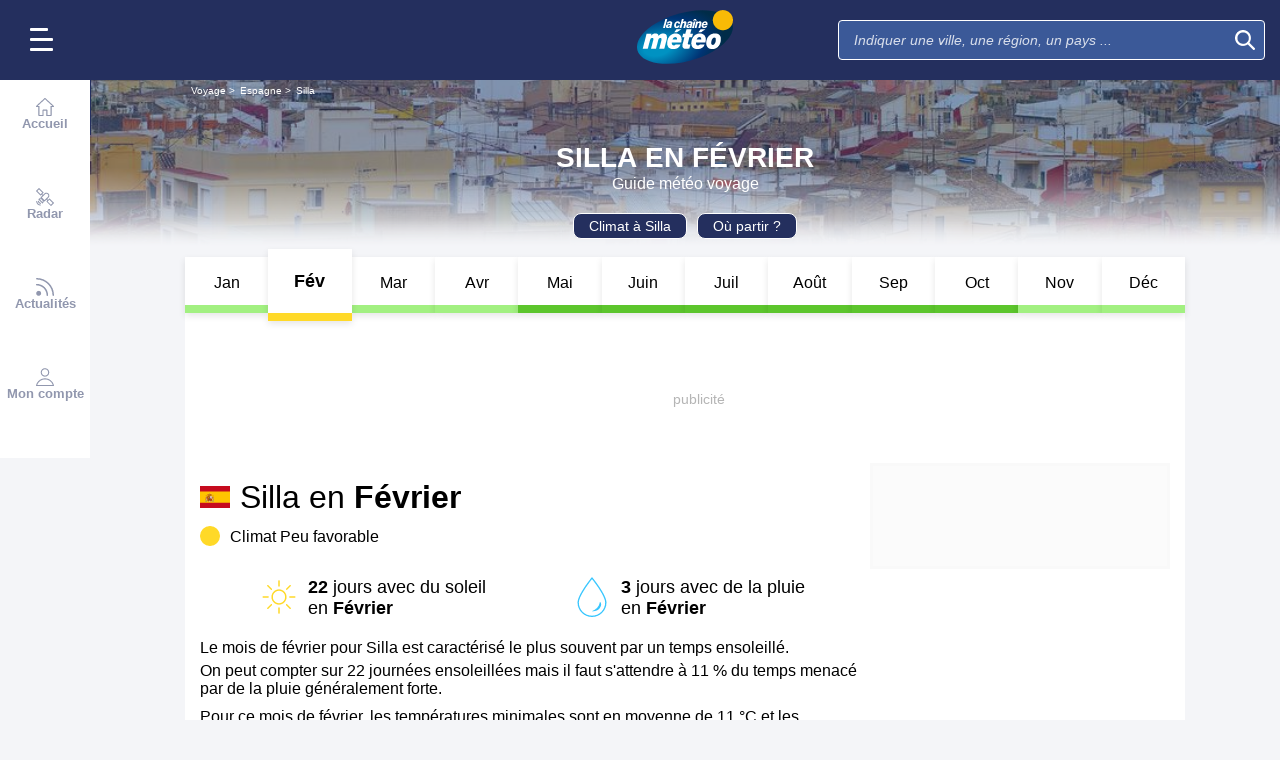

--- FILE ---
content_type: text/html; charset=UTF-8
request_url: https://voyage.lachainemeteo.com/meteo-voyage/ville-6351/meteo-a-silla-en-fevrier
body_size: 31135
content:
<!DOCTYPE html>
<html lang="fr">
<head>
                
    <meta charset="utf-8"/>
    <meta name="viewport" content="width=device-width, initial-scale=1, maximum-scale=2, interactive-widget=resizes-content"/>


        <link rel="preload" href="https://www.lachainemeteo.com/build/main_redesign.ee60c2d9a16b83fb6705.css" as="style" fetchpriority="high"/>

    <link rel="preload" href="https://cdn.appconsent.io/loader.js" as="script"/>
    <link rel="preload" href="https://cdn.hubvisor.io/wrapper/01BYK28ENND8X5G8K0AJ2DPK9E/hubvisor-lcm.js" as="script"/>

        <link rel="preconnect" href="https://c.client-context.hubvisor.io"/>

        
        
        <link rel="preconnect" href="https://securepubads.g.doubleclick.net">

        
                        
                

        <link rel="preload" href="https://www.lachainemeteo.com/build/trip_go_to_entity_month.547de5e2a83c369e47b8.css" as="style"/>


    <title>Météo à Silla en Février 2026 - Guide Voyage avec La Chaîne Météo</title>
<meta name="description" lang="fr" content="Semaine par semaine, consultez gratuitement le temps le plus probable : température, ensoleillement, jours de pluie, choisissez la période idéale à l’aide de no..."/>
<meta name="robots" content="index, follow"/>
<link rel="canonical" href="https://voyage.lachainemeteo.com/meteo-voyage/ville-6351/meteo-a-silla-en-fevrier"/>
  



<meta property="og:site_name" content="La Chaîne Météo"/>
<meta property="og:title" content="Météo à Silla en Février 2026 - Guide Voyage avec La Chaîne Météo"/>
<meta property="og:type" content="website"/>
<meta property="og:url" content="https://voyage.lachainemeteo.com/meteo-voyage/ville-6351/meteo-a-silla-en-fevrier"/>
<meta property="og:description" content="Semaine par semaine, consultez gratuitement le temps le plus probable : température, ensoleillement, jours de pluie, choisissez la période idéale à l’aide de no..."/>
    <meta property="og:image"
          content="https://static1.mclcm.net/iod/images/v2/69/citytheque/localite_104_56/1200x630_80_300_000000x10x0.jpg?ts=20190425144007"/>

<meta name="twitter:card" content="summary"/>
<meta name="twitter:site" content="@lachainemeteo"/>
<meta name="twitter:title" content="Météo à Silla en Février 2026 - Guide Voyage avec La Chaîne Météo"/>
<meta name="twitter:description" content="Semaine par semaine, consultez gratuitement le temps le plus probable : température, ensoleillement, jours de pluie, choisissez la période idéale à l’aide de no..."/>

    <meta name="twitter:image" content="https://static1.mclcm.net/iod/images/v2/69/citytheque/localite_104_56/1200x600_80_300_000000x10x0.jpg?ts=20190425144007"/>


<script type="application/ld+json">
    {
        "@context": "http://schema.org",
        "@type": "Organization",
        "name": "La Chaîne Météo",
        "url": "https://www.lachainemeteo.com/meteo-france/previsions-meteo-france-aujourdhui",
        "logo":
        {
            "@context": "http://schema.org",
            "@type": "ImageObject",
            "url": "https://static5.mclcm.net/lcm2018/fr/common/logo.png"
        }
    }

</script>










    <script>
        

        window.lcm = {};
        window.googletag = window.googletag || {cmd: []};

        window.logMeasure = () => {
};
window.logMeasureEnd = () => {
};
window.stopMeasurements = () => {
};


const builtFilesMap = new Map([['menu_core', 'https://www.lachainemeteo.com/build/menu_core.fb9ca6f53ce358e1a2d1.js'],['panel_manager', 'https://www.lachainemeteo.com/build/panel_manager.2e0cbb888fded360441e.js'],['menu_client', 'https://www.lachainemeteo.com/build/menu_client.e6f7f783152e10b0adb8.js'],['menu_small', 'https://www.lachainemeteo.com/build/menu_small.218d0e08a9e17796974e.js'],['popin', 'https://www.lachainemeteo.com/build/popin.72634c394f352a36920b.js'],['popin_store', 'https://www.lachainemeteo.com/build/popin_store.3e33f643d4103bf7e4aa.js'],['slider_store', 'https://www.lachainemeteo.com/build/slider_store.31b5fc2b0f5305ffde3a.js'],['cookies', 'https://www.lachainemeteo.com/build/cookies.3ef71970b4b16e2eb6f2.js'],['share', 'https://www.lachainemeteo.com/build/share.18d4d459d4bcfb086379.js'],['favorite', 'https://www.lachainemeteo.com/build/favorite.6a3c97d4c2aafdde3db3.js'],['user', 'https://www.lachainemeteo.com/build/user.5f7aa7b3735304d1ae9b.js'],['shortcut', 'https://www.lachainemeteo.com/build/shortcut.2f0cc7b0092917dca66d.js'],['bookmark', 'https://www.lachainemeteo.com/build/bookmark.18c1bd0445e6c4659a81.js'],['slider', 'https://www.lachainemeteo.com/build/slider.c410a0d69d67397d582f.js'],['historical', 'https://www.lachainemeteo.com/build/historical.0dbe5280551188c16285.js'],['video', 'https://www.lachainemeteo.com/build/video.2d192a55acb42b5daeb6.js'],['alert', 'https://www.lachainemeteo.com/build/alert.395967d9f5ec93b69eb2.js'],['fonts', 'https://www.lachainemeteo.com/build/fonts.ae73283ac0c7667fe16b.js'],['device', 'https://www.lachainemeteo.com/build/device.3af0138b6fbbd68e6a2b.js'],['perf_client', 'https://www.lachainemeteo.com/build/perf_client.9ee097c91f1d974ae928.js'],['autocomplete', 'https://www.lachainemeteo.com/build/autocomplete.75dbc15609bd675ce6d0.js'],['autocomplete_header', 'https://www.lachainemeteo.com/build/autocomplete_header.3ff865a383818d56735c.js'],['autocomplete_section', 'https://www.lachainemeteo.com/build/autocomplete_section.a7cb17f18eaabd4562df.js'],['timetable', 'https://www.lachainemeteo.com/build/timetable.0f0db569653bf55a50f2.js'],['reporter', 'https://www.lachainemeteo.com/build/reporter.aa20337c3d1e2053f534.js'],['video_news', 'https://www.lachainemeteo.com/build/video_news.b56281473f87560846a8.js'],['meteomail', 'https://www.lachainemeteo.com/build/meteomail.7ee4f0213b8bfddc3ec5.js'],['top_poi', 'https://www.lachainemeteo.com/build/top_poi.0926c62f2263b00e6847.js'],['geo_history', 'https://www.lachainemeteo.com/build/geo_history.e8182ab77ad6a0015deb.js'],['top_section', 'https://www.lachainemeteo.com/build/top_section.2ac87af0a963e82c84a1.js'],['top_section_abroad', 'https://www.lachainemeteo.com/build/top_section_abroad.5f581e6111e2bc2e68bf.js'],['top_section_main_place', 'https://www.lachainemeteo.com/build/top_section_main_place.e1157c7cd11de2a570b0.js'],['main_video', 'https://www.lachainemeteo.com/build/main_video.c36c51f8e119e9e380a6.js'],['serie_video', 'https://www.lachainemeteo.com/build/serie_video.2db18b4fa379e622df68.js'],['near_cities_forecast', 'https://www.lachainemeteo.com/build/near_cities_forecast.9ae7e1ff45b4900a2863.js'],['live_core', 'https://www.lachainemeteo.com/build/live_core.5da167fa27827d45c555.js'],['live_5min', 'https://www.lachainemeteo.com/build/live_5min.95838bec756d1afeb032.js'],['live_graph', 'https://www.lachainemeteo.com/build/live_graph.232b659f25296e8de125.js'],['live_nav', 'https://www.lachainemeteo.com/build/live_nav.09dd8a5ad8346c8dddcc.js'],['edito_health', 'https://www.lachainemeteo.com/build/edito_health.c34788a2b19e1c1fa8f5.js'],['edito_beach', 'https://www.lachainemeteo.com/build/edito_beach.2640cf6b0e9b31e01867.js'],['edito_climate', 'https://www.lachainemeteo.com/build/edito_climate.b93fe52bb53cbd60ae8f.js'],['climate_info', 'https://www.lachainemeteo.com/build/climate_info.daa1144d8a9a09baed29.js'],['comparator_info', 'https://www.lachainemeteo.com/build/comparator_info.16f571412525932fe723.js'],['edito_live', 'https://www.lachainemeteo.com/build/edito_live.ee6ab40449af91e5b9bc.js'],['ias', 'https://www.lachainemeteo.com/build/ias.a438a7ea70ec35b40c1b.js'],['gam', 'https://www.lachainemeteo.com/build/gam.d6edf3add739768f5096.js'],['cmp', 'https://www.lachainemeteo.com/build/cmp.8efb28212bb3e362470a.js'],['ppid', 'https://www.lachainemeteo.com/build/ppid.b5948df9f31e32057107.js'],['oneplusx', 'https://www.lachainemeteo.com/build/oneplusx.2cd5bde319a541983478.js'],['mc_lcm_map', 'https://www.lachainemeteo.com/build/mc_lcm_map.a017605a77bbf3fb100d.js'],['user_agent', 'https://www.lachainemeteo.com/build/user_agent.e0f288e54dedc0043f1d.js'],['weather_news', 'https://www.lachainemeteo.com/build/weather_news.0005a5460a026f62c12d.js'],['log_ajax', 'https://www.lachainemeteo.com/build/log_ajax.8ec0ab058c33fcef77b0.js'],['refresh', 'https://www.lachainemeteo.com/build/refresh.2c8fddcd7643e275cc46.js'],['profile_user', 'https://www.lachainemeteo.com/build/profile_user.5e959935197272509847.js'],['favorites_user', 'https://www.lachainemeteo.com/build/favorites_user.a6bf6d1455ff34663bc4.js'],['meteomails_user', 'https://www.lachainemeteo.com/build/meteomails_user.31d6cfe0d16ae931b73c.js'],['pictures_user', 'https://www.lachainemeteo.com/build/pictures_user.eecfe4692482c6d2546d.js'],['subscriptions_user', 'https://www.lachainemeteo.com/build/subscriptions_user.4dd4ae2966201cecb814.js'],['means_payment_user', 'https://www.lachainemeteo.com/build/means_payment_user.b483766fab8156d2fd63.js'],['login_user', 'https://www.lachainemeteo.com/build/login_user.0e2b4965098c096a4b85.js'],['paypal', 'https://www.lachainemeteo.com/build/paypal.636aade3c06812f8eabd.js'],['form_element', 'https://www.lachainemeteo.com/build/form_element.8ba7974840f6ca1e84b1.js'],['check_password', 'https://www.lachainemeteo.com/build/check_password.07935509f85d72a05939.js'],['collapse_list', 'https://www.lachainemeteo.com/build/collapse_list.8106d888b1eade1e686f.js'],['top_beach', 'https://www.lachainemeteo.com/build/top_beach.a67995d53a461a77d7c9.js'],['dataset_filter_items', 'https://www.lachainemeteo.com/build/dataset_filter_items.d146ddcac36a662fe5d2.js'],['description_serie', 'https://www.lachainemeteo.com/build/description_serie.7cd52cdb791e70debf4c.js'],['media_reporter', 'https://www.lachainemeteo.com/build/media_reporter.f8280eb0bbe08ca228db.js'],['popin_vip_teaser', 'https://www.lachainemeteo.com/build/popin_vip_teaser.f468ae69a9d4577a7c55.js'],['utiq', 'https://www.lachainemeteo.com/build/utiq.a5e03dccb82810a0757a.js'],['webcam', 'https://www.lachainemeteo.com/build/webcam.b00e053832f7d5b45506.js'],['table_hover', 'https://www.lachainemeteo.com/build/table_hover.094d6d0777f9099b9bff.js'],['table_scroll', 'https://www.lachainemeteo.com/build/table_scroll.310af745c1e6a1fb851e.js'],['remarkable_phenomena', 'https://www.lachainemeteo.com/build/remarkable_phenomena.cc26cc7e2e319a9dff0e.js'],['legendTrip', 'https://www.lachainemeteo.com/build/legendTrip.a119126e5fb4740db7a5.js'],['vod', 'https://www.lachainemeteo.com/build/vod.772af801a9cee9a47211.js'],['hour_by_hour_day', 'https://www.lachainemeteo.com/build/hour_by_hour_day.d3ff3230067a1d73b6da.js'],['mails_user', 'https://www.lachainemeteo.com/build/mails_user.bd28b2b067b552f3f0c5.js'],['popin_mails_user', 'https://www.lachainemeteo.com/build/popin_mails_user.8e86f9b7133ace150c49.js'],['alertmail', 'https://www.lachainemeteo.com/build/alertmail.7ee4f0213b8bfddc3ec5.js'],['flash', 'https://www.lachainemeteo.com/build/flash.015222fcaa2ce78c822f.js'],['menu_alert', 'https://www.lachainemeteo.com/build/menu_alert.3b46339c9079d1358bf4.js']]);
class BuiltFilesAccessor {
    #a;

    constructor(e) {
        this.#a = e ?? new Map
    }

    getFileName(e) {
        let s = this.#a.get(e);
        if (!s) throw Error(`Can't find "${e}" in built list.`);
        return s
    }
}const filesAccessor = new BuiltFilesAccessor(builtFilesMap);builtFiles = {getFileName: filesAccessor.getFileName.bind(filesAccessor)};class FetchWrapper {
    #a = window.location.href;
    #b = window.location.origin;

    async fetch(e, t = {}) {
        let s = new URL(e, this.#a), n = s.origin !== this.#b, o = {mode: "cors", ...t},
            r = new Headers(o.headers || {}), a = (o.method || "GET").toUpperCase(), h = s.toString(),
            i = void 0 !== o.json,
            c = r.has("Content-Type") && r.get("Content-Type")?.toLowerCase().startsWith("application/json");
        (i || c) && (r.set("Content-Type", "application/json"), i && (o.body = JSON.stringify(o.json), delete o.json)), n ? i || c ? (o.headers = r, "GET" !== a && console.debug("[lcm.fetch] Cross-origin complex request may trigger CORS preflight:", h)) : o.headers = new Headers(o.headers || {}) : (r.set("X-Requested-With", "XMLHttpRequest"), o.headers = r), o.headers = r;
        let p = await fetch(h, o);
        if (!p.ok) {
            let d = p.statusText ? ` (${p.statusText})` : "";
            throw Error(`Fetch error: ${p.status}${d} for URL ${h}`)
        }
        return p
    }
}const fetchInstance = new FetchWrapper;window.lcm.fetch = fetchInstance.fetch.bind(fetchInstance);class Logger {
    static #a = {success: 1, add: 1, info: 1, user: 1, deprecated: 2, warning: 2, error: 3, errorLog: 4};
    static #b = {
        success: {str: "s", c: "#292929", bgc: "#6BEC7C"},
        add: {str: "a", c: "#292929", bgc: "#6BEC7C"},
        info: {str: "i", c: "#292929", bgc: "#00b0b0"},
        user: {str: "u", c: "#fff", bgc: "#a00"},
        deprecated: {str: "d", c: "#fff", bgc: "#ed7d04"},
        warning: {str: "w", c: "#fff", bgc: "#ed7d04"},
        error: {str: "e", c: "#fff", bgc: "#f00"},
        errorLog: {str: "e", c: "#fff", bgc: "#f00"}
    };
    #c;
    #d = JSON.parse(sessionStorage.getItem("logDebugEnabled")) || !1;
    #e;

    constructor(e, r) {
        this.#c = e, this.#e = r, !1 === this.#d && /log/.test(new URLSearchParams(window.location.search).get("extra")) && (sessionStorage.setItem("logDebugEnabled", 1), this.#d = !0)
    }

    log({module: e, type: r = "info", data: g = []}) {
        let o = Logger.#a[r] || 0;
        if (!this.#d && o < this.#c) return;
        let c = Logger.#b[r], t = new Date,
            l = `${t.getHours()}:${t.getMinutes()}:${t.getSeconds()}.${t.getMilliseconds()}`,
            a = [`%c${l}%c${e}%c${c.str}`, "color: #000; padding: 1px 3px; border-radius: 3px 0 0 3px; background: #cecece;", "color: #fff; padding: 1px 3px; border-radius: 3px 0 0 3px; background: #0000bd;", `color: ${c.c}; padding: 1px 3px; border-radius: 0 3px 3px 0; background: ${c.bgc};`];
        console.log.apply(console, a.concat(g)), o >= this.#c && this.#f({module: e, data: g, type: r})
    }

    #f({module: e, data: r, type: g}) {
        try {
            window.lcm && window.lcm.logAjax && "function" == typeof window.lcm.logAjax.log ? window.lcm.logAjax.log({
                url: window.location.href,
                module: e,
                type: g,
                data: JSON.stringify(r),
                ua: navigator.userAgent,
                logUrl: this.#e
            }) : console.error("LogAjax module not ready.")
        } catch (o) {
            console.error("Problem while logging to ajax:", o)
        }
    }
}const loggerInstance = new Logger(
            4,
            'https://www.lachainemeteo.com/ajax/log'
);
_log = ({module, type = 'info', data = []}) => {
    loggerInstance.log({module, type, data});
};class Evt {
    #a = new Set;
    #b = "lcmc_";
    version = "2.0.0";

    listen(e, t) {
        this.#a.has(e) ? t() : document.addEventListener(this.#b + e, t, {once: !0})
    }

    dispatch(e) {
        "function" == typeof _log && _log({module: "Evt", type: "success", data: e}), this.#a.add(e);
        let t = new Event(this.#b + e);
        document.dispatchEvent(t)
    }
}window.evt = new Evt, document.addEventListener("DOMContentLoaded", () => {
    window.evt.dispatch("DOMContentLoaded")
});class ScriptLoader {
    #a = {};

    loadScript(e) {
        let r;
        try {
            r = builtFiles.getFileName(e)
        } catch (t) {
            console.error("Error fetching built filename:", t, e);
            return
        }
        if (e in this.#a) return;
        this.#a[e] = !0;
        let a = document.createElement("script");
        a.async = !0, a.src = r;
        let d = /\.min$/.test(e) ? `${e.slice(0, -4)}Loaded` : `${e}Loaded`;
        a.onload = () => {
            window.evt.dispatch(d)
        }, a.onerror = () => {
            console.error("Error loading file:", e, r), delete this.#a[e]
        }, document.head.appendChild(a)
    }
}const loaderInstance = new ScriptLoader;window.loadScriptBuild = loaderInstance.loadScript.bind(loaderInstance);const isHoverEnable = () => !window.matchMedia("(any-hover: none)").matches;window.isHoverEnable = () => !window.matchMedia("(any-hover: none)").matches;class Breakpoint {
    #a = [{id: "xxxl", mediaQuery: "(min-width: 2530px)"}, {id: "xxl", mediaQuery: "(min-width: 1440px)"}, {
        id: "xl",
        mediaQuery: "(min-width: 1280px)"
    }, {id: "l", mediaQuery: "(min-width: 1000px)"}, {id: "m", mediaQuery: "(min-width: 768px)"}, {
        id: "s",
        mediaQuery: "(min-width: 576px)"
    }, {id: "xs", mediaQuery: "(min-width: 360px)"}, {id: "xxs", mediaQuery: "(min-width: 320px)"}];
    #b = null;
    #c = 50;
    #d;

    constructor() {
        this.#d = this.#a[this.#a.length - 1].id
    }

    #e() {
        !this.#b && (this.#b = setTimeout(() => {
            this.#f(), this.#b = null
        }, this.#c))
    }

    #f(e = !1) {
        let i = this.#d;
        for (let t of this.#a) if (window.matchMedia(t.mediaQuery).matches) {
            i = t.id;
            break
        }
        let r = this.#d;
        this.#d = i, !1 === e && r !== this.#d && (document.dispatchEvent(new CustomEvent("breakpointChange", {
            detail: {
                size: this.#d,
                previous: r
            }
        })), document.dispatchEvent(new CustomEvent(`breakpoint${i.toUpperCase()}`, {detail: {size: this.#d}})))
    }

    load() {
        let e = e => {
            e.preventDefault(), this.#e()
        };
        window.addEventListener("resize", e, !1), window.addEventListener("orientationchange", e, !1), this.#f(!0), evt.dispatch("breakpoint")
    }

    getCurrent() {
        return this.#d
    }
}(() => {
    let e = new Breakpoint;
    window.lcm.breakpoint = e, e.load()
})();class Lazyload {
    #a = null;

    #b(target) {
        let functionPath = target.dataset.onload;
        if (functionPath) try {
            let func = window[functionPath] || eval(`window.${functionPath}`);
            "function" == typeof func ? func.call(target) : console.error(`Lazyload: Function not found or non-callable: ${functionPath}`, target)
        } catch (e) {
            console.error(`Lazyload: Error executing ${functionPath}`, e, target)
        }
    }

    #c = (a, t) => {
        a.forEach(a => {
            if (!a.isIntersecting) return;
            let e = a.target;
            e.dataset.srcset && (e.srcset = e.dataset.srcset), e.dataset.src && (e.src = e.dataset.src), e.dataset.poster && (e.poster = e.dataset.poster), e.dataset.onload && (e.dataset.evt ? evt.listen(e.dataset.evt, () => {
                this.#b(e)
            }) : this.#b(e)), e.classList.remove("lazyload"), _log({
                module: "lazyload",
                data: e
            }), e.classList.add("lazyloaded"), t.unobserve(e)
        })
    };

    constructor() {
        evt.listen("DOMContentLoaded", () => {
            this.checkLazyload()
        }), evt.dispatch("lazyload")
    }

    addLazyload(a) {
        let t = {
            threshold: a.dataset.threshold ? parseFloat(a.dataset.threshold) : 0,
            rootMargin: a.dataset.margin || "0px"
        };
        a.dataset.root && (t.root = document.getElementById(a.dataset.root) || null);
        let e = new IntersectionObserver(this.#c, t);
        e.observe(a)
    }

    checkLazyload() {
        document.querySelectorAll(".lazyload").forEach(a => {
            this.addLazyload(a)
        })
    }
}window.lcm.lazyload = new Lazyload;class Device {
    static #a = "mobile";
    static #b = "tablet";
    static #c = "desktop";
    #d = "";

    constructor() {
        this.load(), "" === this.#d && this.#e(), _log({
            module: "Device",
            type: "info",
            data: {deviceType: this.getDeviceType()}
        })
    }

    load() {
        evt.listen("breakpoint", () => {
            this.#e(), _log({
                module: "Device",
                type: "info",
                data: {deviceType: this.getDeviceType()}
            }), evt.dispatch("deviceType")
        })
    }

    getDeviceType() {
        return this.#d
    }

    isMobile() {
        return this.#d === Device.#a
    }

    isTablet() {
        return this.#d === Device.#b
    }

    isDesktop() {
        return this.#d === Device.#c
    }

    #e() {
        let e = window.lcm.breakpoint.getCurrent(), i;
        i = ["xxs", "xs", "s"].includes(e) ? Device.#a : "m" !== e || window.isHoverEnable() ? Device.#c : Device.#b, this.#d = i
    }
}window.lcm.device = new Device;class NodeSize {
    #a = new Map;
    #b = new Map;

    listen(e) {
        if (!e) return console.error("nodeSize : can't find node"), Promise.reject(Error("Node not found"));
        if (this.#a.has(e)) return this.#a.get(e);
        let t = new Promise(t => {
            let s = new ResizeObserver(i => {
                let n = i[0].contentRect, r = {width: n.width, height: n.height};
                s.unobserve(e), this.#b.delete(e), t(r)
            });
            this.#b.set(e, s), s.observe(e)
        });
        return this.#a.set(e, t), t
    }
}window.nodeSize = new NodeSize;document.addEventListener("DOMContentLoaded", () => {
    loadScriptBuild('log_ajax');
});(() => {
        class CmpShort {

        constructor() {
            this._uuid = null;
        }

        _setCookieSession(name, value) {
            _log({module: 'CMP', data: ['set cookie', name, value]});
            const domain = '.lachainemeteo.com';
            const path = '/';
            let data = value;
            const date = new Date();
            date.setTime(date.getTime() + (364 * 86400000));
            document.cookie = name + '=' + data
                + '; domain=' + domain
                + '; expires=' + date.toUTCString()
                + '; path=' + path;
        }

        _getCookieSession(name) {
            _log({module: 'CMP', data: `get cookie : ${name}`});
            const oRegex = new RegExp('[; ]?' + name + '=([^;]*)');
            return ((' ' + document.cookie).match(oRegex)) ? RegExp["$1"] : null;
        }

        getUuid() {
            return this._uuid;
        }

        _setCmpUuid() {
            let cmp_uuid = this._getCookieSession('cmp_v2_uuid');
            _log({module: 'CMP', data: `cmp_uuid : ${cmp_uuid}`});
            if (cmp_uuid === null) {
                cmp_uuid = `cmp${((new Date()).getTime() + Math.random())}`;
                _log({module: 'CMP', data: `cmp_uuid : ${cmp_uuid}`});
                this._setCookieSession('cmp_v2_uuid', cmp_uuid);
            }

            this._uuid = cmp_uuid;
        }

                load() {
            this._setCmpUuid();
        }
    }

    window.lcm.cmpShort = new CmpShort();
    window.lcm.cmpShort.load();

    window.loadCmpScripts = () => {
                window.configSFBXAppConsent = {
            appKey: 'e2486122\u002Dc57c\u002D4f0f\u002Daee5\u002Dfbdf7f3b2704',
            forceGDPRApplies: true,
            uuid: window.lcm.cmpShort.getUuid(),
            callbacks: {
                init: (error, state) => {
                    _log({module: "CMP", data: [state, error]})
                },
                show: (error) => {
                    if (error !== null) {
                        _log({module: "CMP", data: ["show", error], type: 'warning'})
                    }
                },
                listener: (tcData, success) => {
                    if (tcData !== null) {
                        _log({module: "CMP", data: [tcData.eventStatus]})
                    }

                    evt.listen('cmpLoaded', () => {
                        window.lcm.cmp.check(tcData, success)
                    });
                }
            }
        };
                logMeasure('cmp', 'file');
        const sCMP = document.createElement('script');
        sCMP.src = 'https://cdn.appconsent.io/loader.js';
        sCMP.async = true;
        document.head.appendChild(sCMP);
        sCMP.onload = () => {
            logMeasureEnd('cmp', 'file');
            _log({module: 'CMP', type: 'success', data: 'cmp.js tier loaded'});
            evt.dispatch('cmpScriptTierLoaded');
        };

                            loadScriptBuild('cmp');
        
    };

            loadCmpScripts();
        
evt.listen('cmpLoaded', () => {
    window.lcm.cmp.setConfig({
        appKey: 'e2486122\u002Dc57c\u002D4f0f\u002Daee5\u002Dfbdf7f3b2704',
        domain: '.lachainemeteo.com',
        isPrem: false,
        isConnected:         false  ,
        customPopinCss: 'https://www.lachainemeteo.com/build/popin_redesign.8c31510475db1202fb9f.css',
        subscribeUrl: 'https://www.lachainemeteo.com/videos-meteo/streaming',
        loginUrl: 'https://www.lachainemeteo.com/sign-in',
        textes: {
            subscription: {
                title: `Naviguer\u0020sur\u0020le\u0020site\u0020La\u0020Cha\u00EEne\u0020M\u00E9t\u00E9o`,
                message: `Vous avez choisi de refuser les cookies, notamment ceux concernant la publicité personnalisée.
                            <br /><br />
                            La publicité permet de proposer gratuitement des prévisions élaborées par une équipe de météorologues professionnels, des bulletins vidéos et autres contenus exclusifs.
                            <br /><br />
                            Nous vous proposons donc d'accéder au site gratuitement en acceptant les cookies, ou de vous abonner à nos services, à vous de voir ;-)
                `,
                buttons: [
                    'Je\u0020m\u0027abonne',
                    'Je\u0020change\u0020d\u0027avis\u0020et\u0020j\u0027accepte\u0020les\u0020cookies',
                    'D\u00E9j\u00E0\u0020abonn\u00E9\u0020\u003F\u0020Je\u0020me\u0020connecte',
                ]
            }
        }
    });
    window.lcm.cmp.load();
});    
})();(() => {
    class GamPlacement {
        getInstance() {
            return new GamPlacement();
        }

        constructor() {
            this.invCode = null;
            this.slotName = null;
            this.tag = null;
            this.sizes = null;
            this.isAtf = null;
            this.refreshActive = null;
            this.refreshDelay = null;
            this.refreshCurrent = null;
            this.refreshVisible = null;
            this.target = null;
            this.slot = null;
            this.targeting = null;
        }
    }

    window.lcm.newGamPlacement = new GamPlacement();

    window.lcm.gamConfig = {
        targeting: [],
        gamSlots: {
            desktop: [],
            tablet: [],
            mobile: []
        },
        readyDiv: [],
        closeAd: {}
    };

    window.lcm.ads = {};

    class Slot {
        constructor() {
            this._idGam = null;
            this._idDom = null;
            this._bp = null;
            this._invCode = null;
        }

        setIdGam(v) {
            this._idGam = v;
        }

        setIdDom(v) {
            this._idDom = v;
        }

        setBp(v) {
            this._bp = v;
        }

        setInvCode(v) {
            this._invCode = v;
        }
    }

    class SlotCollection {
        constructor() {
            this.currentBreakpoint = null;
            this.allowedCollection = {};
            this.currentCollection = {};
        }

        setConfig(gamConfig) {
            gamConfig.readyDiv.forEach(div => {
                div.display_bp.forEach(bp => {
                    if (!this.allowedCollection[bp]) {
                        this.allowedCollection[bp] = {};
                    }
                    if (!this.allowedCollection[bp][div.tag]) {
                        this.allowedCollection[bp][div.tag] = [];
                    }
                    let obj = new Slot();
                    obj.setIdGam(div.tag);
                    obj.setIdDom(div.target);
                    obj.setBp(bp);


                    let device = this._getDeviceByBreakpoint(bp);

                    let gamPlacement = null;
                    for (let k = 0; k < gamConfig.gamSlots[device].length; k++) {
                        if (gamConfig.gamSlots[device][k].slotName === div.tag) {
                            gamPlacement = gamConfig.gamSlots[device][k];
                            break;
                        }
                    }
                    if (gamPlacement !== null) {
                        obj.setInvCode(gamPlacement.invCode);
                    }
                    this.allowedCollection[bp][div.tag].push(obj);

                });

            });
            return this;
        }

        run(breakpoint) {

            this.currentBreakpoint = breakpoint;
            this.currentCollection = this.allowedCollection[this.currentBreakpoint];

            _log({module: 'SlotCollection', data: [`run`, {'allowedCollection': this.allowedCollection}]});

            return this;
        }

        getSlotsByGamId() {
            return this.currentCollection;
        }

        _getDeviceByBreakpoint(bp) {
            let device = 'desktop';
            if (['xxs', 'xs', 's'].indexOf(bp) !== -1) {
                device = 'mobile';
            } else if (['m'].indexOf(bp) !== -1) {
                device = 'tablet';
            }
            return device;
        }

        addSlotVideo(videoConfig, targetId) {
            ['l', 'm', 's', 'xl', 'xs', 'xxs', 'xxl', 'xxxl'].forEach(bp => {
                if (!this.allowedCollection[bp]) {
                    this.allowedCollection[bp] = {};
                }
                let device = this._getDeviceByBreakpoint(bp);

                if (!this.allowedCollection[bp][videoConfig[device].idGam]) {
                    this.allowedCollection[bp][videoConfig[device].idGam] = [];
                }

                let obj = new Slot();
                obj.setBp(bp);
                obj.setInvCode(videoConfig[device]['invCode']);
                obj.setIdGam(videoConfig[device].idGam);
                obj.setIdDom(targetId);

                this.allowedCollection[bp][videoConfig[device].idGam].push(obj);
            });


        }
    }

    window.lcm.ads.slotCollection = new SlotCollection();

    class Keywords {
        constructor() {
            this._currentDevice;
            this._globals = [];
            this._globalsPrebid = [];
            this._globals1PlusX = [];
            this._slots = {};//by device
            this._videos = {};

            this.setDevice(this._getBreakpointDevice(window.lcm.breakpoint.getCurrent()));
        }

        setDevice(name) {
            _log({module: 'Keyword', data: ['set device', name]});
            this._currentDevice = name;
        }

        setGlobals(arr) {
            _log({module: 'Keyword', data: ['set globals', arr]});
            this._globals = this._globals.concat(arr);
        }

        setGlobalsPrebid(obj) {
            _log({module: 'Keyword', data: ['set globals prebid', obj]});
            for (let k in obj) {
                this._globalsPrebid.push({key: k, value: obj[k]});
            }
        }

        setGlobals1PlusX(obj) {
            _log({module: 'Keyword', data: ['set globals 1PlusX', obj]});
            for (let k in obj) {
                this._globals1PlusX.push({key: k, value: obj[k]});
            }
        }
        _initSlot(slotName) {
            if (!this._slots[this._currentDevice]) {
                this._slots[this._currentDevice] = {};
            }
            if (!this._slots[this._currentDevice][slotName]) {
                this._slots[this._currentDevice][slotName] = [];
            }
        }

        delSlot(slotName) {
            this._initSlot(slotName);
            this._slots[this._currentDevice][slotName] = [];
        }

        setSlot(slotName, obj) {
            _log({module: 'Keyword', data: ['set slot', slotName, obj]});
            this._initSlot(slotName);
            for (let k in obj) {
                this._slots[this._currentDevice][slotName].push({key: k, value: obj[k]});
            }
        }

        getGlobals() {//call depuis gam
            return this._globals;
        }

        getGlobalsPrebid() {//call depuis ias
            return this._globalsPrebid;
        }

        // TODO use for HBV only 1plusX et ctx1plusx
        getGlobals1PlusX() {
            return this._globals1PlusX;
        }
        getBySlotName(slotName) {
            _log({module: 'Keyword', data: ['get by slot name', slotName]});
            try {
                const test = this._slots[this._currentDevice][slotName];
                if (test === undefined) {
                    throw 'slotName not found';
                }
                return test;
            } catch (e) {
                return [];
            }
        }

        getKwValue(slotName, keyName) {
            const kwList = this.getBySlotName(slotName);
            let kwValue = '';
            if (kwList) {
                const kwObj = kwList.filter(x => x.key === keyName);
                if (kwObj.length) {
                    kwValue = kwObj[0].value;
                }
            }
            return kwValue;
        }

        setVideoKw(videoName, str) {
            this._videos[videoName] = str;
        }

        getVideoKw(videoName) {
            _log({module: 'Keyword', data: ['get video KW', videoName]});
            try {
                const test = this._videos[videoName];
                if (test === undefined) {
                    throw 'videoName not found';
                }
                return test;
            } catch (e) {
                return '';
            }
        }

        _getBreakpointDevice(breakpoint) {
            let device = null;
            if (['xxs', 'xs', 's'].indexOf(breakpoint) !== -1) {
                device = 'mobile';
            } else if (['m'].indexOf(breakpoint) !== -1) {
                device = 'tablet';
            } else if (['l', 'xl', 'xxl', 'xxxl'].indexOf(breakpoint) !== -1) {
                device = 'desktop';
            }
            return device;
        }

    }

    window.lcm.ads.keywords = new Keywords();

    window.Hubvisor = window.Hubvisor || {cmd: []};


})();
// UTIQ


// Force Host

window.dataLayer = window.dataLayer || [];
window.Utiq = window.Utiq || {};
window.Utiq.config = {
    listeners: {
        onEligibilityChecked: ({ isEligible }) => {
            if (isEligible) {
                _log({module: 'Utiq', data: 'User is eligible', type: 'info'});
                addUtiqLinkRedesign();
            } else {
                _log({module: 'Utiq', data: 'User is not eligible', type: 'info'});
            }
        },
        onConsentManagerStatusChanged: ({ status }) => {
            handleConsentStatusChange(status);
        },
        onIdsAvailable: ({ mtid }) => {
            _log({module: 'Utiq', data: 'Ids are available', type: 'info'});
            window.lcm.cmp.setUtiqMartechPass(mtid);
            _log({module: 'Utiq', data: 'lefigaro syncIds utiq', type: 'info'});
            ope("lefigaro", "syncIds", [`utiq:${mtid}`]);
        }
    }
};

evt.listen('cmpAccepted', () => {
    loadScriptBuild('utiq');
});

evt.listen('utiqLoaded', () => {
    if ( window.lcm.cmp !== 'undefined') {
        if (window.lcm.cmp.getAllConsents()) {
            window.lcm.utiq.updateVisits();
            if (window.lcm.utiq.getNbVisits() > 1) {
                (() => {
                    const s = document.createElement("script");
                    s.type = 'text/javascript';
                    s.src = "https://utiq.lachainemeteo.com/utiqLoader.js";
                    s.onload = () => {
                        _log({
                            module: 'Utiq',
                            data: {msg: "Utiq Script added", cmpAllConsents: window.lcm.cmp.getAllConsents(), nbVisits: window.lcm.utiq.getNbVisits()}
                        });
                        evt.dispatch('utiq_tier_loaded');
                    };
                    s.onerror = () => {
                        console.error("Failed to load Utiq script.");
                    };

                    document.head.appendChild(s);
                })();
            }
        } else {
            _log({
                module: 'Utiq',
                data: {
                    msg: "Utiq can't be launch before accepted CMP",
                    cmpAllConsents: window.lcm.cmp.getAllConsents(),
                    nbVisits: window.lcm.utiq.getNbVisits()
                }
            });
        }
    }
});

const addUtiqLinkRedesign = () => {
    let utiqLink = document.getElementById('leadUtiqLink');
    if (!utiqLink) {
        let linksElt = document.querySelector("#footer .sitemap");
        if (linksElt) {
            let utiqItem = document.createElement("li");
            let utiqLink = document.createElement("a");

            utiqLink.id = 'leadUtiqLink';
            utiqLink.classList.add('link');
            utiqLink.href = "https\u003A\/\/www.lachainemeteo.com\/services\u002Dmeteo\/info\/utiq";
            utiqLink.text = "G\u00E9rer\u0020Utiq";

            utiqItem.classList.add('item');
            utiqItem.insertAdjacentElement('beforeend', utiqLink);
            linksElt.insertAdjacentElement("beforeend", utiqItem);
        }
    }
};

const handleConsentStatusChange = (status) => {
    _log({module: 'Utiq', data: {consent: status}, type: 'info'});
    window.dataLayer = window.dataLayer || [];
    window.dataLayer.push({
        event: 'ga_event',
        'ga_event.category': 'utiq',
        'ga_event.action': 'consentStatusChanged',
        'ga_event.label': status
    });
};

evt.listen('DOMContentLoaded', () => {
    if (document.cookie.indexOf("utiq_consent_status") > 0) {
        addUtiqLinkRedesign();
    }
});

loadScriptBuild('oneplusx');
evt.listen('oneplusxLoaded', () => {

    evt.listen('cmpScriptTierLoaded', () => {
        logMeasure('onePlusX', 'display');
        window.lcm.onePlusX.load();
    });
});

(() => {
    class Hubvisor {

        constructor() {
            this._hubvisor_firstLoad = true;
            this._hubvisor_request_timeout = 6E3;
            this._hubvisor_display_timeout = null;
            this._hubvisor_video_timeout = null;
            this._video_enable = false;
            this.chronos = {
                logDisplaySent:true,
                logVideoSent:true,
                display:{
                    start:performance.now(),
                    end:performance.now()
                },
                video:{
                    start:performance.now(),
                    end:performance.now()
                },
                script:{
                    start:performance.now(),
                    end:performance.now()
                }
            };
                                                                                }


        load() {
            logMeasure('hubvisor-display-all', 'display');
            if (this._video_enable) {
                logMeasure('hubvisor-instream-all', 'display');
            }

            this._loadScript();
            this._loadEvents();
        }

        _loadEvents() {
            _log({module: 'Hubvisor', type: 'success', data: 'hubvisor _loadEvents'});
            evt.listen('onePlusX_keywords', () => {
                window.Hubvisor.cmd.push(() => {
                    _log({module: 'Hubvisor', type: 'success', data: 'hubvisor CMD queue is ok'});
                    window['Hubvisor']('ready', null, () => {
                        _log({module: 'Hubvisor', type: 'success', data: 'hubvisor ready'});
                        this._setInvcodeForHubvisor();

                        logMeasure('hubvisor-tcf', 'display');


                        window.__tcfapi('addEventListener', 2, (tcData, success) => {
                            _log({module: 'Hubvisor', type: 'success', data: ['hubvisor tcf', tcData]});

                            if (tcData.eventStatus === 'tcloaded' || tcData.eventStatus === 'useractioncomplete') {
                                logMeasureEnd('hubvisor-tcf', 'display');
                                logMeasure('hubvisor-cmp-display', 'display');
                                if (this._video_enable) {
                                    logMeasure('hubvisor-cmp-instream', 'display');
                                }


                                this._hbvDisplayTimeout();

                                if (this._video_enable) {
                                    this._hbvVideoTimeout();
                                }

                            }
                        });

                        this._callDisplayForHubvisor();

                        if (this._video_enable) {
                            // TODO check etranger
                            this._callVideoForHubvisor();
                        }
                    });
                });
            });
        }

        _hbvDisplayTimeout() {
            this._hubvisor_display_timeout = setTimeout(() => {
                if(!this.chronos.logDisplaySent) {
                    this.chronos.logDisplaySent = true;
                    this.chronos.display.end = performance.now();
                    evt.listen('log_ajaxLoaded', () => {
                        window.lcm.logAjax.log({
                            url: window.location.href,
                            module: 'hubvisor',
                            infos: {
                                type: 'display',
                                state: 'timeout',
                                timings: {
                                    script: Math.round(this.chronos.script.end - this.chronos.script.start),
                                    display: Math.round(this.chronos.display.end - this.chronos.display.start)
                                }
                            },
                            ua: navigator.userAgent
                        });
                    });
                }
                _log({module: 'Hubvisor', type: 'warning', data: 'hubvisor request display timeout'});

                evt.listen('gamLoaded', () => {
                    window.lcm.gam.validatePrebid('hubvisor');
                });

                logMeasureEnd('hubvisor-display', 'timeout');
            }, this._hubvisor_request_timeout);
        }

        _hbvVideoTimeout() {
            this._hubvisor_video_timeout = setTimeout(() => {
                if(!this.chronos.logVideoSent) {
                    this.chronos.logVideoSent = true;
                    this.chronos.video.end = performance.now();
                    evt.listen('log_ajaxLoaded', () => {
                        window.lcm.logAjax.log({
                            url: window.location.href,
                            module: 'hubvisor',
                            infos: {
                                type: 'instream',
                                state: 'timeout',
                                timings: {
                                    script: Math.round(this.chronos.script.end - this.chronos.script.start),
                                    video: Math.round(this.chronos.video.end - this.chronos.video.start)
                                }
                            },
                            ua: navigator.userAgent
                        });
                    });
                }
                _log({module: 'Hubvisor', type: 'warning', data: 'hubvisor request video timeout'});
                evt.dispatch('hubvisor_stopWaitForBids');
                logMeasureEnd('hubvisor-instream', 'timeout');
            }, this._hubvisor_request_timeout);
        }

        _loadScript() {
            this.chronos.script.start = performance.now();
            _log({module: 'Hubvisor', type: 'success', data: 'hubvisor.js start loaded'});
            logMeasure('hubvisor', 'file');
            const script = document.createElement('script');
            script.src = 'https://cdn.hubvisor.io/wrapper/01BYK28ENND8X5G8K0AJ2DPK9E/hubvisor-lcm.js';
            script.async = true;
            document.head.appendChild(script);
            script.onload = () => {
                this.chronos.script.end = performance.now();
                logMeasureEnd('hubvisor', 'file');
                _log({module: 'Hubvisor', type: 'success', data: 'hubvisor.js tier loaded'});
            };
        }

        _getTargetingForHubvisor() {
                        let globalFormated = {};
            let globalList = window.lcm.ads.keywords.getGlobals();
            globalList.forEach((item) => {
                globalFormated[item.key] = item.value;
            });

            let global1PlusXList = window.lcm.ads.keywords.getGlobals1PlusX();
            global1PlusXList.forEach((item) => {
                globalFormated[item.key] = item.value;
            });
            _log({
                module: 'Hubvisor',
                type: 'success',
                data: {msg: 'hubvisor targeting (keywords)', 'kw': globalFormated}
            });

            return globalFormated;
        }

        _setInvcodeForHubvisor() {
            const invCodes = [];

            let targeting = this._getTargetingForHubvisor();

            let slotsByGamId = window.lcm.ads.slotCollection.getSlotsByGamId();
            for (let gamId in slotsByGamId) {
                slotsByGamId[gamId].forEach((slot) => {
                    
                    // HBV object {invcode:string,targeting:{}}
                    invCodes.push({invcode: slot._invCode, targeting: targeting});
                                    });
            }

            this._setInvcodeForHubvisorGeneric(invCodes);
        }

        _setInCodesForRefresh(invCode) {
            const invCodes = [];
            let targeting = this._getTargetingForHubvisor();

            // HBV object {invcode:string,targeting:{}}
            invCodes.push({invcode: invCode, targeting: targeting});

            this._setInvcodeForHubvisorGeneric(invCodes);
        }

        _setInvcodeForHubvisorGeneric(invCodes) {
            _log({module: 'Hubvisor', data: [`_setInvcodeForHubvisorGeneric`, {'invCode': invCodes}]});
            window.Hubvisor.cmd.push(() => {
                window.Hubvisor('extra:set-invcodes', invCodes);
            });
        }


        _callDisplayForHubvisor() {
            this.chronos.display.start = performance.now();
            logMeasure('hubvisor-evt-display', 'display');
            logMeasure('hubvisor-display', 'timeout');
            _log({module: 'Hubvisor', data: ['Hubvisor call display ...']});


            // event execute bids
            window.Hubvisor('register-bids-handler', placements => {
                clearTimeout(this._hubvisor_display_timeout);
                this._hubvisor_display_timeout = null;
                if(!this.chronos.logDisplaySent) {
                    this.chronos.logDisplaySent = true;
                    this.chronos.display.end = performance.now();
                    evt.listen('log_ajaxLoaded', () => {
                        window.lcm.logAjax.log({
                            url: window.location.href,
                            module: 'hubvisor',
                            infos: {
                                type: 'display',
                                state: 'complete',
                                timings: {
                                    script: Math.round(this.chronos.script.end - this.chronos.script.start),
                                    display: Math.round(this.chronos.display.end - this.chronos.display.start)
                                }
                            },
                            ua: navigator.userAgent
                        });
                    });
                }

                _log({module: 'Hubvisor', data: ['Hubvisor display result', placements]});

                placements.forEach(({placementId, targetings}) => {
                    if (Object.entries(targetings).length) {
                        window.lcm.ads.keywords.delSlot(placementId);
                        window.lcm.ads.keywords.setSlot(placementId, targetings);

                        if (this._hubvisor_firstLoad === false) {
                            evt.listen('gamLoaded', () => {
                                window.lcm.gam.refreshTagBySlotName(placementId);
                            });
                        }

                    }
                });
                logMeasureEnd('hubvisor-cmp-display', 'display');
                logMeasureEnd('hubvisor-evt-display', 'display');
                logMeasureEnd('hubvisor-display-all', 'display');

                if (this._hubvisor_firstLoad === true) {
                    evt.listen('gamLoaded', () => {
                        window.lcm.gam.validatePrebid('hubvisor');
                    });
                }
                this._hubvisor_firstLoad = false;

            });


        }

        _callVideoForHubvisor() {
            this.chronos.video.start = performance.now();
            logMeasure('hubvisor-instream', 'timeout');
            logMeasure('hubvisor-evt-instream', 'display');
            _log({module: 'Hubvisor', data: ['Hubvisor call video ...']});


            window.Hubvisor('instream:on-bids-ready', bids => {
                clearTimeout(this._hubvisor_video_timeout);
                this._hubvisor_video_timeout = null;

                if(!this.chronos.logVideoSent) {
                    this.chronos.logVideoSent = true;
                    this.chronos.video.end = performance.now();
                    evt.listen('log_ajaxLoaded', () => {
                        window.lcm.logAjax.log({
                            url: window.location.href,
                            module: 'hubvisor',
                            infos: {
                                type: 'instream',
                                state: 'complete',
                                timings: {
                                    script: Math.round(this.chronos.script.end - this.chronos.script.start),
                                    video: Math.round(this.chronos.video.end - this.chronos.video.start)
                                }
                            },
                            ua: navigator.userAgent
                        });
                    });
                }
                _log({module: 'Hubvisor', data: ['Hubvisor instream result', bids]});

                bids.players.forEach(player => {
                    window.lcm.ads.keywords.setVideoKw(player.playerId, player.queryFragment.trim());
                });

                evt.listen('cmpAccepted', () => {
                    evt.dispatch('hubvisor_stopWaitForBids');
                });

                logMeasureEnd('hubvisor-cmp-instream', 'display');
                logMeasureEnd('hubvisor-evt-instream', 'display');
                logMeasureEnd('hubvisor-instream-all', 'display');
            });


        }

        hubvisorRefreshTag(slot) {
            // slot de gam (nouveau invCode)
            this._setInCodesForRefresh(slot.invCode);

            // execute event hubvisor  "register-bids-handler"
                        window.Hubvisor('refresh', [slot.slotName]);
        }


        enableVideo() {
            this._video_enable = true;
        }
    }

    window.lcm.ads.hubvisor = new Hubvisor();
})();

            evt.listen('cmpAllConsentsAccepted', () => {
        ((s, t, a, y, twenty, two) => {
            s.Stay22 = s.Stay22 || {};
    // Just fill out your configs here
            s.Stay22.params = {
                aid: "meteoconsult",
                excludes: ["vrbo", "booking", "expedia", "tripadvisor", "hotelscombined", "hotelscom"],
                deepStruct: []
            };

            // Leave this part as-is;
            twenty = t.createElement(a);
            two = t.head;
            twenty.async = 1;
            twenty.src = y;
            two.appendChild(twenty);
        })(window, document, "script", "https://scripts.stay22.com/letmeallez.js");
    });

        window.wls = {
    options: {
        list: {id: "lachainemeteo"},
        stats: {trackingId: "UA-75588349-1"}
    }
};
evt.listen('cmp', () => {
    s = document.createElement('script');
    s.src = 'https://static-lists.linternaute.com/wls/wls.js';
    document.head.appendChild(s);
    s.onload = () => {
        window.googletag.cmd.push(() => {
            if (typeof wls !== 'undefined' && typeof wls.getData !== 'undefined') {
                wls.getData(
                    'isWhitelisted',
                    null,
                    function (result) {
                        var desadblock = result ? '1' : '0';
                        googletag.pubads().setTargeting('ccm_whitelist', desadblock);
                                            }
                );
            }
        });
    };
});
    </script>


    <link rel="preload" href="//static5.mclcm.net/lcm2018/fonts/nunito_sans_v8/regular.woff2" as="font"
          type="font/woff2" crossorigin
          onload="evt.listen('scriptFonts', () => { window.lcm.fonts.subsetFontLoaded(); });"
          fetchpriority="high"
    >

                                                                    <script>
        loadScriptBuild('fonts');
        evt.listen('fontsLoaded', () => {
            window.lcm.fonts.setDomain('static5.mclcm.net/lcm2018/fonts');
            window.lcm.fonts.load();
        });
    </script>


                    <script>
    var dataLayer = [{
        'site':`La chaîne météo (lachainemeteo.com)`,
        'environnement':`production`,        
        'support':'',        
        'websiteVersion':'',
        'level1':`voyage`,
        'level2':`ou_partir`,
        'level3':`lieux`,
        'idType':`101`,
        'idPays':`56`,
        'namePays':`Espagne`,
        'idRegion':`545`,
        'nameRegion':`Communauté Valencienne`,
        'idDpt':`1475`,
        'nameDpt':`Valence`,
        'idEntite':`6351`,
        'echeance':``,        
        'source':(function () { try { let val = ((window.location.hash).substring(1)); return val.substring(0, 149); } catch (e) { return ''; } })(),
        'siteLanguage':`fr_FR`,
        'pageCategory':``,        
        'userAgent':(function () { try { let val = (navigator.userAgent); return val.substring(0, 149); } catch (e) { return ''; } })(),
        'userStatus':`non abonné`,
        'adblocks':``,
        'sessionType':``,
        'idArticle':``,
        'subscriptionContentType':`gratuit`,
        'estCANAL':`non`
    }];

    
    
    evt.listen('deviceType', function () {
        try {
            let val = (window.lcm.device.getDeviceType());
            dataLayer.push({'support': val.substring(0, 149)});
        } catch (e) {
            console.log('DataLayer Error ['+e.message+']');
        }
    });
    evt.listen('deviceType', function () {
        try {
            let val = (window.lcm.device.getDeviceType());
            dataLayer.push({'websiteVersion': val.substring(0, 149)});
        } catch (e) {
            console.log('DataLayer Error ['+e.message+']');
        }
    });    _log({module:'DataLayer', type:'info', data:{
        'DataLayer': dataLayer
    }})
    function loadGTM() {
        (function (w, d, s, l, i) {
            w[l] = w[l] || [];
            w[l].push({'gtm.start': new Date().getTime(), event: 'gtm.js'});
            var f = d.getElementsByTagName(s)[0], j = d.createElement(s), dl = l != 'dataLayer' ? '&l=' + l : '';
            j.async = true;
            j.src = 'https://www.googletagmanager.com/gtm.js?id=' + i + dl;
            f.parentNode.insertBefore(j, f);
        })(window, document, 'script', 'dataLayer', 'GTM-TGN88WM');
    }
</script>
    <script>
        // evt.listen('cmpAccepted',()=>{
            loadGTM();
        // });
    </script>

    <script>
    (function(x,p,l,n,a,i) {
        a=p.createElement(l);a.async=!0;a.src=n;a.xpln=x;
        i=p.currentScript||p.getElementsByTagName(l)[0];i.parentNode.insertBefore(a,i);
    })({xid:'mediafigaro'},document,'script','https://cdn.xpln.tech/page.js');

    (function(x,p,l,n,a,i) {
        self.xpln_targeting=function(){};
        self.get_xpln_targeting=function(){};
        a=x.createElement(p);a.async=!0;
        a.src = l + 'mediafigaro' + '/'+location.hostname+
        '.js';
        i=x.currentScript||x.getElementsByTagName(p)[0];i.parentNode.insertBefore(a,i);
    })(document,'script','https://cdn.xpln.tech/');
</script>
    <script>
    const oneplusxInfos = {        'page_attr_pagecategory':`voyage`,
            'page_attr_level1':`voyage`,
            'page_attr_level2':`ou_partir`,
            'page_attr_level3':`lieux`,
            'page_attr_tagname1':``,
            'page_attr_tagname2':``,
            'page_attr_tagname3':``,
            'page_attr_articleid':``,
            'page_attr_author':``,
            'page_attr_pays':`Espagne`,
            'page_attr_region':`Communauté Valencienne`,
            'page_attr_departement':`Valence`,
            'page_attr_montant':``,
            'page_attr_quantite':``,
            'page_attr_subscriptioncontentstate':``,
            'page_attr_subscriptioncontenttype':``,
            'page_attr_userstatus':`inconnu`,
            'page_attr_userstate':`non-connecte`,
            'page_attr_subscription':``,
            'page_attr_visitor_id':``,
            'type':`default`,
            'page_attr_url_path_1':`meteo-voyage`,
            'page_attr_url_path_2':`ville-6351`,
            'page_attr_url_path_3':`meteo-a-silla-en-fevrier`,
            'page_attr_url_path_4':``,
            'page_attr_page_title':``,
            'page_attr_ctnt_qual':``,
            'page_attr_domain':`lachainemeteo.com`,
            'page_attr_full_domain':`voyage.lachainemeteo.com`,
            'page_attr_url_cleaned':`voyage.lachainemeteo.com/meteo-voyage/ville-6351/meteo-a-silla-en-fevrier`,
            'page_attr_Seen-een':``,
            'page_attr_sourcesite':(function () { try { return document.referrer; } catch(e) {return ''; } })()
        };
</script>
        <script type="application/ld+json">
    {"@context":"http://schema.org","@type":"BreadcrumbList","itemListElement":[{"@type":"ListItem","position":1,"item":{"@id":"https://voyage.lachainemeteo.com/meteo-voyage/ou-et-quand-partir","name":"Voyage"}},{"@type":"ListItem","position":2,"item":{"@id":"https://voyage.lachainemeteo.com/meteo-voyage/pays-56/meteo-en-espagne-en-fevrier","name":"Espagne"}},{"@type":"ListItem","position":3,"item":{"@id":"https://voyage.lachainemeteo.com/meteo-voyage/ville-6351/meteo-a-silla-en-fevrier","name":"Silla"}}]}
</script>
    <link rel="apple-touch-icon" sizes="120x120" href="https://static5.mclcm.net/lcm2018/fr/common/favicons/120_iPhone_retina.png"/>
<link rel="apple-touch-icon" sizes="152x152" href="https://static5.mclcm.net/lcm2018/fr/common/favicons/152_iPad_retina.png"/>
<link rel="apple-touch-icon" sizes="167x167" href="https://static5.mclcm.net/lcm2018/fr/common/favicons/167_iPad_pro.png"/>
<link rel="apple-touch-icon" sizes="180x180" href="https://static5.mclcm.net/lcm2018/fr/common/favicons/180_iPhone_6_plus.png"/>

<link rel="icon" type="image/png" sizes="32x32" href="https://static5.mclcm.net/lcm2018/fr/common/favicons/32_taskbar_shortcut_icon.png"/>
<link rel="icon" type="image/png" sizes="96x96" href="https://static5.mclcm.net/lcm2018/fr/common/favicons/96_desktop_shortcut_icon.png"/>
<link rel="icon" type="image/png" sizes="16x16" href="https://static5.mclcm.net/lcm2018/fr/common/favicons/16_browser_favicon.png"/>

<link rel="icon" type="image/png" sizes="128x128" href="https://static5.mclcm.net/lcm2018/fr/common/favicons/128_chrome_webstore_icon.png"/>
<link rel="icon" type="image/png" sizes="196x196" href="https://static5.mclcm.net/lcm2018/fr/common/favicons/196_android_chrome_icon.png"/>
<link rel="icon" type="image/png" sizes="228x228" href="https://static5.mclcm.net/lcm2018/fr/common/favicons/228_opera_coast_icon.png"/>

<link rel="icon" type="image/png" sizes="70x70" href="https://static5.mclcm.net/lcm2018/fr/common/favicons/70_windows.png"/>
<link rel="icon" type="image/png" sizes="270x270" href="https://static5.mclcm.net/lcm2018/fr/common/favicons/270_windows.png"/>
<link rel="icon" type="image/png" sizes="310x310" href="https://static5.mclcm.net/lcm2018/fr/common/favicons/310_310_windows.png"/>
<link rel="icon" type="image/png" sizes="310x150" href="https://static5.mclcm.net/lcm2018/fr/common/favicons/310_150_windows.png"/>


    

    
        <link rel="stylesheet" href="https://www.lachainemeteo.com/build/main_redesign.ee60c2d9a16b83fb6705.css" />

        <link rel="stylesheet" href="https://www.lachainemeteo.com/build/trip_go_to_entity_month.547de5e2a83c369e47b8.css"/>

</head>
<body class="subset-font ">
<div class="background-interact"></div>


<header id="header" class="show-overlay">
    <div class="header-container">

        <div class="burger-container">
            <button id="menu" class="burger" aria-label="menu">
                <span class="icon-burger"></span>
                                <span class="alert-container">
                    <svg class="icon icon-MenuAlert " aria-hidden="true" ><use xlink:href="/images/int/svg/icons-v1.1.29.svg#menuAlert" /></svg>
                </span>
            </button>
        </div>

        <div class="logo">
            <a href="https://www.lachainemeteo.com/meteo-france/previsions-meteo-france-aujourdhui">
                <div class="img-container">
                                        <picture id="headerLogo">
                        <source class="img-fluid "
                                media="(min-width: 1000px)"

                                srcset="https://static5.mclcm.net/lcm2018/fr/common/logo.svg"
                                width="96"
                                height="54"
                        />
                        <img class="img-fluid "
                             src="https://static5.mclcm.net/lcm2018/fr/common/logo.svg"
                             width="70"
                             height="40"
                             alt="La Chaîne Météo"
                        />
                    </picture>
                </div>
            </a>
        </div>

        <div class="search-container">
                        <div class="search-input-container autocomplete" id="genericSearch">
                <form class="autocomplete-form" action="https://www.lachainemeteo.com/recherche-previsions-meteo" method="get" autocomplete="off">
                    <input type="search" name="q" class="autocomplete-field" disabled="true"
                           placeholder="Indiquer une ville, une région, un pays ..." required/>
                    <button class="search-submit" type="submit" aria-label="search submit">
                        <svg class="icon icon-Search " aria-hidden="true" ><use xlink:href="/images/int/svg/icons-v1.1.29.svg#search" /></svg>
                    </button>
                    <button class="search-aborted" type="button" aria-label="search aborted">
                        <svg class="icon icon-Close " aria-hidden="true" ><use xlink:href="/images/int/svg/icons-v1.1.29.svg#close" /></svg>
                    </button>
                </form>
            </div>
            <button id="mainSearch" class="magnifier" aria-label="search">
                <svg class="icon icon-Magnifier " aria-hidden="true" ><use xlink:href="/images/int/svg/icons-v1.1.29.svg#magnifier" /></svg>
            </button>
        </div>
    </div>

    <nav class="nav-overlay">
        <ul class="nav-list">
                            <li class="item nav-home ">
                    <a href="https://www.lachainemeteo.com/meteo-france/previsions-meteo-france-aujourdhui" data-target="">
                        <svg class="icon icon-MenuAccueilOff off" aria-hidden="true" ><use xlink:href="/images/int/svg/icons-v1.1.29.svg#menuAccueilOff" /></svg>
                                                    <svg class="icon icon-MenuAccueilOn on" aria-hidden="true" ><use xlink:href="/images/int/svg/icons-v1.1.29.svg#menuAccueilOn" /></svg>
                                                <span class="nav-title">
                                                            Accueil
                                                    </span>
                    </a>
                </li>
                            <li class="item nav-interactiveWeatherMap ">
                    <a href="https://www.lachainemeteo.com/carte-meteo/radar-de-pluie" data-target="">
                        <svg class="icon icon-MenuRadarOff off" aria-hidden="true" ><use xlink:href="/images/int/svg/icons-v1.1.29.svg#menuRadarOff" /></svg>
                                                    <svg class="icon icon-MenuRadarOn on" aria-hidden="true" ><use xlink:href="/images/int/svg/icons-v1.1.29.svg#menuRadarOn" /></svg>
                                                <span class="nav-title">
                                                            Radar
                                                    </span>
                    </a>
                </li>
                            <li class="item nav-news ">
                    <a href="https://actualite.lachainemeteo.com/actualite-meteo/toute-l-actualite-meteo" data-target="">
                        <svg class="icon icon-MenuActu " aria-hidden="true" ><use xlink:href="/images/int/svg/icons-v1.1.29.svg#menuActu" /></svg>
                                                <span class="nav-title">
                                                            Actualités
                                                    </span>
                    </a>
                </li>
                            <li class="item nav-account ">
                    <a href="https://www.lachainemeteo.com/mon-compte" data-target="">
                        <svg class="icon icon-MenuCompteOff off" aria-hidden="true" ><use xlink:href="/images/int/svg/icons-v1.1.29.svg#menuCompteOff" /></svg>
                                                    <svg class="icon icon-MenuCompteOn on" aria-hidden="true" ><use xlink:href="/images/int/svg/icons-v1.1.29.svg#menuCompteOn" /></svg>
                                                <span class="nav-title">
                                                            Mon compte
                                                    </span>
                    </a>
                </li>
                    </ul>
    </nav>

    <div class="grid-container container-fluid nav-container">
        <nav class="nav grid col-m-16" id="nav-bar">
            <div class="container-menu">
                <ul class="nav-list">
                                <li class="item nav-home">
                    <a href="https://www.lachainemeteo.com/meteo-france/previsions-meteo-france-aujourdhui" data-target="" >
                                                    <svg class="icon icon-MenuAccueilOff off" aria-hidden="true" ><use xlink:href="/images/int/svg/icons-v1.1.29.svg#menuAccueilOff" /></svg>
                                                <span class="nav-title">Accueil</span>
                    </a>
                                <li class="item nav-country">
                    <a href="https://www.lachainemeteo.com/meteo-france/pays-63/previsions-meteo-france-aujourdhui" data-target="" >
                                                    <svg class="icon icon-MenuFrance " aria-hidden="true" ><use xlink:href="/images/int/svg/icons-v1.1.29.svg#menuFrance" /></svg>
                                                <span class="nav-title">France</span>
                    </a>
                                <li class="item nav-interactiveWeatherMap">
                    <a href="https://www.lachainemeteo.com/carte-meteo/radar-de-pluie" data-target="" >
                                                    <svg class="icon icon-MenuRadarOff off" aria-hidden="true" ><use xlink:href="/images/int/svg/icons-v1.1.29.svg#menuRadarOff" /></svg>
                                                <span class="nav-title">Radar</span>
                    </a>
                                <li class="item nav-mountain">
                    <a href="https://www.lachainemeteo.com/meteo-montagne/previsions-meteo-montagne" data-target="" >
                                                    <svg class="icon icon-MenuMountain " aria-hidden="true" ><use xlink:href="/images/int/svg/icons-v1.1.29.svg#menuMountain" /></svg>
                                                <span class="nav-title">Montagne</span>
                    </a>
                                <li class="item nav-world">
                    <a href="https://www.lachainemeteo.com/meteo-monde/previsions-meteo-monde" data-target="" >
                                                    <svg class="icon icon-MenuWorld " aria-hidden="true" ><use xlink:href="/images/int/svg/icons-v1.1.29.svg#menuWorld" /></svg>
                                                <span class="nav-title">Monde</span>
                    </a>
                                <li class="item nav-trip">
                    <a href="https://voyage.lachainemeteo.com/meteo-voyage/ou-et-quand-partir" data-target="" >
                                                    <svg class="icon icon-MenuTrip " aria-hidden="true" ><use xlink:href="/images/int/svg/icons-v1.1.29.svg#menuTrip" /></svg>
                                                <span class="nav-title">Voyage</span>
                    </a>
                                <li class="item nav-beach">
                    <a href="https://www.lachainemeteo.com/meteo-plage/previsions-meteo-plage" data-target="" >
                                                    <svg class="icon icon-Beach " aria-hidden="true" ><use xlink:href="/images/int/svg/icons-location-v1.1.0.svg#beach" /></svg>
                                                <span class="nav-title">Plage</span>
                    </a>
                                <li class="item nav-marine">
                    <a href="https://marine.meteoconsult.fr" data-target="" target="_blank">
                                                    <svg class="icon icon-MenuMCM " aria-hidden="true" ><use xlink:href="/images/int/svg/icons-v1.1.29.svg#menuMCM" /></svg>
                                                <span class="nav-title">Marine <svg class="icon icon-ArrowLink " aria-hidden="true" ><use xlink:href="/images/int/svg/icons-v1.1.29.svg#arrowLink" /></svg></span>
                    </a>
                                <li class="item nav-streaming">
                    <a href="https://www.lachainemeteo.com/videos-meteo/streaming" data-target="" >
                                                    <svg class="icon icon-TvLive " aria-hidden="true" ><use xlink:href="/images/int/svg/icons-v1.1.29.svg#tv-live" /></svg>
                                                <span class="nav-title">La Chaîne Météo TV</span>
                    </a>
                                <li class="item nav-news">
                    <a href="https://actualite.lachainemeteo.com/actualite-meteo/toute-l-actualite-meteo" data-target="" >
                                                    <svg class="icon icon-MenuActu " aria-hidden="true" ><use xlink:href="/images/int/svg/icons-v1.1.29.svg#menuActu" /></svg>
                                                <span class="nav-title">Actualités</span>
                    </a>
                                <li class="item nav-videos">
                    <a href="https://www.lachainemeteo.com/videos-meteo/videos-la-chaine-meteo" data-target="" >
                                                    <svg class="icon icon-VideoClap " aria-hidden="true" ><use xlink:href="/images/int/svg/icons-v1.1.29.svg#video-clap" /></svg>
                                                <span class="nav-title">Vidéos</span>
                    </a>
                                <li class="item nav-reporter">
                    <a href="https://www.lachainemeteo.com/communaute-meteo/actualite-communaute-la-chaine-meteo" data-target="" >
                                                    <svg class="icon icon-Camera " aria-hidden="true" ><use xlink:href="/images/int/svg/icons-v1.1.29.svg#camera" /></svg>
                                                <span class="nav-title">Reporters</span>
                    </a>
                                <li class="item nav-account">
                    <a href="https://www.lachainemeteo.com/mon-compte" data-target="" >
                                                    <svg class="icon icon-MenuCompteOff off" aria-hidden="true" ><use xlink:href="/images/int/svg/icons-v1.1.29.svg#menuCompteOff" /></svg>
                                                <span class="nav-title">Mon compte</span>
                    </a>
                                <li class="item nav-connexion">
                    <a href="https://www.lachainemeteo.com/sign-in" data-target="" >
                                                    <svg class="icon icon-MenuCompteOff off" aria-hidden="true" ><use xlink:href="/images/int/svg/icons-v1.1.29.svg#menuCompteOff" /></svg>
                                                <span class="nav-title">Se connecter</span>
                    </a>
                                <li class="item nav-contact">
                    <a href="https://www.lachainemeteo.com/contact" data-target="" >
                                                    <svg class="icon icon-NewsletterOff " aria-hidden="true" ><use xlink:href="/images/int/svg/icons-v1.1.29.svg#newsletter-off" /></svg>
                                                <span class="nav-title">Nous contacter</span>
                    </a>
                            </ul>
                <div class="header-share">
                <div class="social-container">
                                        <button class="a-href" data-href="https://www.facebook.com/lameilleureinfometeo" rel="nofollow" data-target="_blank"><div class="bout4"><svg class="icon icon-Facebook " aria-hidden="true" ><use xlink:href="/images/int/svg/icons-v1.1.29.svg#facebook" /></svg></div></button>
                    <button class="a-href" data-href="https://twitter.com/LaChaineMeteo" rel="nofollow" data-target="_blank"><div class="bout4"><svg class="icon icon-Twitter " aria-hidden="true" ><use xlink:href="/images/int/svg/icons-v1.1.29.svg#twitter" /></svg></div></button>
                    <button class="a-href" data-href="https://www.instagram.com/lachainemeteo/" rel="nofollow" data-target="_blank"><div class="bout4"><svg class="icon icon-Instagram " aria-hidden="true" ><use xlink:href="/images/int/svg/icons-v1.1.29.svg#instagram" /></svg></div></button>
                    <button class="a-href" data-href="https://www.snapchat.com/add/lachainemeteo" rel="nofollow" data-target="_blank"><div class="bout4"><svg class="icon icon-Snapchat " aria-hidden="true" ><use xlink:href="/images/int/svg/icons-v1.1.29.svg#snapchat" /></svg></div></button>
                    <button class="a-href" data-href="https://www.tiktok.com/@lachainemeteofrance" rel="nofollow" data-target="_blank"><div class="bout4"><svg class="icon icon-Tiktok " aria-hidden="true" ><use xlink:href="/images/int/svg/icons-v1.1.29.svg#tiktok" /></svg></div></button>
                </div>
            </div>
            </div>
        </nav>
    </div>

    <div class="grid-container container-fluid search-nav-container">
        <nav class="nav grid col-m-16" id="nav-bar-search">
            <div id="resultContainerHeader" class="result-container">
                <div class="result-title">
                    <div class="section-title">Résultats</div>
                </div>
                <div class="autocomplete-results-block">
                    <ul id ="headerResult" class="autocomplete-results"></ul>
                    <div class="result-all-container">
                        <svg class="icon icon-Magnifier " aria-hidden="true" ><use xlink:href="/images/int/svg/icons-v1.1.29.svg#magnifier" /></svg>
                        <span class="result-all-title">Voir tous les résultats</span>
                    </div>
                    <div class="autocomplete-more">
                        <span id="autocomplete-more-label" class="autocomplete-more-label">VOUS NE TROUVEZ PAS VOTRE LIEU ?</span>
                        <div id="autocomplete-more-container" class="autocomplete-more-container">
                            <img data-src="https://static5.mclcm.net/lcm2018/int/menu/bckg_add_place_330x85.png"
                                 data-srcset="https://static5.mclcm.net/lcm2018/int/menu/bckg_add_place_330x85.png 330w,https://static5.mclcm.net/lcm2018/int/menu/bckg_add_place_660x170.png 660w"
                                 width="330"
                                 height="85"
                                 sizes="100vw"
                                 alt=""
                                 role="none"
                            />
                            <div class="autocomplete-more-btn">
                                <svg class="icon icon-SearchEdit " aria-hidden="true" ><use xlink:href="/images/int/svg/icons-v1.1.29.svg#searchEdit" /></svg>
                                <button id="btnMorePlace">Demander la création d’un lieu</button>
                            </div>
                        </div>
                        <div id="addPlaceHeader" class="add-place-header">
                        </div>
                    </div>
                </div>
            </div>
            <div id="underResultsContainer">
                <div class="geoloc-container">
                    <div class="geoloc-title">
                        Ma position
                    </div>
                    <a href="">
                        <div id="geolocContainerHeader" class="geoloc-content">
                            <div class="icon-container">
                                <svg class="icon icon-DirectionArrowSW " aria-hidden="true" ><use xlink:href="/images/int/svg/icons-forecast-v1.1.17.svg#direction-arrow-sw" /></svg>
                            </div>
                            <div class="text-content">
                                <span class="main-title"></span>
                                <span class="subtitle"></span>
                            </div>
                            <div class="last-icon">
                                <svg class="icon icon-ChevronRightBold " aria-hidden="true" ><use xlink:href="/images/int/svg/icons-v1.1.29.svg#angle-right-bold" /></svg>
                            </div>
                        </div>
                    </a>
                </div>
                <div id="historicalContainerHeader" class="historical-container">
                    <div class="historical-title">
                        <div class="section-title">Dernières Recherches</div>
                    </div>
                    <div class="historical-block">
                        <ul id="headerHistorical" class="historical-list"></ul>
                        <div class="historical-remove">
                            <svg class="icon icon-Trash " aria-hidden="true" ><use xlink:href="/images/int/svg/icons-v1.1.29.svg#trash" /></svg>
                            <span class="remove-title">Effacer mon historique</span>
                        </div>
                    </div>
                </div>
                <div id="favoriteContainerHeader" class="favorite-container show">
                    <div class="favorite-title a-href" data-href="https://www.lachainemeteo.com/mon-compte/favoris">
                        <div class="section-title">Favoris</div>
                    </div>
                    <div class="favorite-block">
                        <ul id="headerFavorite" class="favorite-list"></ul>
                        <div class="favorite-edit a-href"  data-href="https://www.lachainemeteo.com/mon-compte/favoris">
                            <svg class="icon icon-SearchEdit " aria-hidden="true" ><use xlink:href="/images/int/svg/icons-v1.1.29.svg#searchEdit" /></svg>
                            <span class="edit-title">Modifier mes favoris</span>
                        </div>
                    </div>
                </div>
                <div class="noconnect-favorite-container">
                    <span class="noconnect-favorite-label">Créez votre compte pour mémoriser vos favoris.</span>
                    <div class="noconnect-favorite-btn a-href" data-href="https://www.lachainemeteo.com/sign-in">Connectez-vous</div>
                </div>
            </div>
        </nav>
    </div>

</header>
<div id="header-margin"></div>


                                                        
            
<nav class="grid-container container-l breadcrumb-container">
    <ol class="grid col-16 breadcrumb">
                    <li><a href="https://voyage.lachainemeteo.com/meteo-voyage/ou-et-quand-partir">Voyage</a></li>
                    <li><a href="https://voyage.lachainemeteo.com/meteo-voyage/pays-56/meteo-en-espagne-en-fevrier">Espagne</a></li>
                    <li><a href="https://voyage.lachainemeteo.com/meteo-voyage/ville-6351/meteo-a-silla-en-fevrier">Silla</a></li>
            </ol>
</nav>
    <section id="trip-header" class="grid-container container-fluid">
                            
<div id="header-background" class="grid col-16">
    <div class="bg
    "
                >
        <div class="scrim"></div>

        
                                            <picture>
                    <source media="(min-width: 1000px)"
                            srcset="https://static1.mclcm.net/iod/images/v2/69/citytheque/localite_104_56/1024x285_80_300_000000x10x0.jpg?ts=20190425144007 1024w"
                            sizes="100vw"
                            width="1024"
                            height="285"
                    />
                    <source media="(min-width: 750px)"
                            srcset="https://static1.mclcm.net/iod/images/v2/69/citytheque/localite_104_56/1000x285_80_300_000000x10x0.jpg?ts=20190425144007 1000w"
                            sizes="100vw"
                            width="1000"
                            height="285"
                    />
                    <source media="(min-width: 420px)"
                            srcset="https://static1.mclcm.net/iod/images/v2/69/citytheque/localite_104_56/750x177_80_300_000000x10x0.jpg?ts=20190425144007 750w, https://static1.mclcm.net/iod/images/v2/69/citytheque/localite_104_56/1500x354_80_300_000000x10x0.jpg?ts=20190425144007 1500w"
                            sizes="100vw"
                            width="750"
                            height="177"
                    />
                    <img fetchpriority="high"
                         src="https://static1.mclcm.net/iod/images/v2/69/citytheque/localite_104_56/420x177_80_300_000000x10x0.jpg?ts=20190425144007"
                                                                                 sizes="100vw"
                         width="420"
                         height="177"
                         alt="Silla"
                    />
                </picture>
                        </div>
</div>

<div id="page-header" class="wrapper grid col-16 ">
    <div class="glass-wrapper dock title-container">
                                    <div class="title-favoris glass-text">
                <div>
                    <div class="logo">
                            <div class="img-container">
                                                                <picture id="headerLogoSmall">
                                    <source class="img-fluid "
                                            media="(min-width: 1000px)"

                                            srcset="https://static5.mclcm.net/lcm2018/fr/common/logo.svg"
                                            width="96"
                                            height="54"
                                    />
                                    <img class="img-fluid "
                                         src="https://static5.mclcm.net/lcm2018/fr/common/logo.svg"
                                         width="70"
                                         height="40"
                                         alt="La Chaîne Météo"
                                    />
                                </picture>
                            </div>
                    </div>

                    <h1 class="title-line">
                        <span class="title">
                                                        SILLA EN FÉVRIER
                        </span>
                                            </h1>
                                            <span class="subtitle">Guide météo voyage</span>
                                    </div>
                            </div>
        
    </div>

            <div class="grid col-16 header-links-container">
            <div class="slider-overflow">
                                                                                <a class="header-cta-link " href="#week-forecast">Climat à Silla</a>
                                                                                                    <a class="header-cta-link " href="#trip-cities">Où partir ?</a>
                                                </div>
        </div>
    </div></section>
    <section id="climate-timeline" class="container-l">
        <div id="annual-climate">
    <div class="content">
        <div class="bar">
            <div class="calendar-bar">
                                    <a href="https://voyage.lachainemeteo.com/meteo-voyage/ville-6351/meteo-a-silla-en-janvier">
                        <div class="month coul3 " data-month="1">
                            Jan
                        </div>
                    </a>
                                    <a href="https://voyage.lachainemeteo.com/meteo-voyage/ville-6351/meteo-a-silla-en-fevrier">
                        <div class="month coul2  selected " data-month="2">
                            Fév
                        </div>
                    </a>
                                    <a href="https://voyage.lachainemeteo.com/meteo-voyage/ville-6351/meteo-a-silla-en-mars">
                        <div class="month coul3 " data-month="3">
                            Mar
                        </div>
                    </a>
                                    <a href="https://voyage.lachainemeteo.com/meteo-voyage/ville-6351/meteo-a-silla-en-avril">
                        <div class="month coul3 " data-month="4">
                            Avr
                        </div>
                    </a>
                                    <a href="https://voyage.lachainemeteo.com/meteo-voyage/ville-6351/meteo-a-silla-en-mai">
                        <div class="month coul4 " data-month="5">
                            Mai
                        </div>
                    </a>
                                    <a href="https://voyage.lachainemeteo.com/meteo-voyage/ville-6351/meteo-a-silla-en-juin">
                        <div class="month coul4 " data-month="6">
                            Juin
                        </div>
                    </a>
                                    <a href="https://voyage.lachainemeteo.com/meteo-voyage/ville-6351/meteo-a-silla-en-juillet">
                        <div class="month coul4 " data-month="7">
                            Juil
                        </div>
                    </a>
                                    <a href="https://voyage.lachainemeteo.com/meteo-voyage/ville-6351/meteo-a-silla-en-aout">
                        <div class="month coul4 " data-month="8">
                            Août
                        </div>
                    </a>
                                    <a href="https://voyage.lachainemeteo.com/meteo-voyage/ville-6351/meteo-a-silla-en-septembre">
                        <div class="month coul4 " data-month="9">
                            Sep
                        </div>
                    </a>
                                    <a href="https://voyage.lachainemeteo.com/meteo-voyage/ville-6351/meteo-a-silla-en-octobre">
                        <div class="month coul4 " data-month="10">
                            Oct
                        </div>
                    </a>
                                    <a href="https://voyage.lachainemeteo.com/meteo-voyage/ville-6351/meteo-a-silla-en-novembre">
                        <div class="month coul3 " data-month="11">
                            Nov
                        </div>
                    </a>
                                    <a href="https://voyage.lachainemeteo.com/meteo-voyage/ville-6351/meteo-a-silla-en-decembre">
                        <div class="month coul3 " data-month="12">
                            Déc
                        </div>
                    </a>
                            </div>
        </div>
    </div>
</div>

    </section>

                <div id="ad-background-top" class="grid-container container-fluid d-none d-l-block" >
    <div class="grid col-16">
        <div class="ad-background-container">
            <div class="ad-background-content">
                <div id="ctnA">
                    <div id="cntA">
                        <div id="arche"></div>
                    </div>
                </div>
            </div>
        </div>
    </div>
</div>
<div id="intrusive"></div>    
    <section id="climate-info" class="grid-container container-l">
                    <div class="grid col-16 d-l-none">
                <div class="ad" id="mban_atf" data-text="publicité"></div>
            </div>

            <div class="grid col-16 d-none d-l-block t-center">
                <div class="ad" id="mban_atf-xl" data-text="publicité"></div>
            </div>
                <div class="grid col-16 col-l-11 month-description">
            
<div id="description-climate">
    <div class="title">
                    <img class="flag-country" src="https://static5.mclcm.net/lcm2018/int/flags/es.svg"
                 alt="ES"/>
                <h2>Silla en <strong>Février</strong></h2>
    </div>
    
            <div class="climate-legend">
            <div class="legend">
                <div class="legend-picto legend-picto_2"></div>
                <div class="legend-label">
                    Climat Peu favorable
                </div>
            </div>
        </div>
    
            <div class="info-climate">
            <div class="sunny-part">
                <svg class="icon icon-WeatherSunny " aria-hidden="true" ><use xlink:href="/images/int/svg/icons-forecast-v1.1.17.svg#weather-sunny" /></svg>
                <p>
                    <strong>22</strong> jours avec du soleil en <strong>Février</strong>
                </p>
            </div>
            <div class="rainy-part">
                <svg class="icon icon-TripDrop " aria-hidden="true" ><use xlink:href="/images/int/svg/icons-forecast-v1.1.17.svg#trip-drop" /></svg>
                <p>
                    <strong>3</strong> jours avec de la pluie en <strong>Février</strong>
                </p>
            </div>
        </div>
    
    <div class="description">
                    <p>Le mois de février pour Silla est caractérisé le plus souvent par un temps ensoleillé.</p><p>On peut compter sur 22 journées ensoleillées mais il faut s'attendre à 11 % du temps menacé par de la pluie généralement forte.</p><p></p><p>Pour ce mois de février, les températures minimales sont en moyenne de 11 °C et les maximales de 14 °C.</p>
            </div>
    <div id="tripNav">
    <div class="content">
                <div class="item">
            <a href="https://www.lachainemeteo.com/meteo-espagne/ville-6351/previsions-meteo-silla-aujourdhui" class="btn">Météo du jour</a>
        </div>
                <div class="item">
            <a href="https://voyage.lachainemeteo.com/meteo-voyage/ville-6351/quand-partir-a-silla" class="btn">Climat annuel à Silla</a>
        </div>
                <div class="item">
            <a href="https://voyage.lachainemeteo.com/meteo-voyage/pays-56/ou-partir-en-espagne" class="btn">Où partir en Espagne</a>
        </div>
            </div>
</div></div>            <div class="share">
                <div class="share-container">Partager</div>

<ul data-onload="window.loadScriptShare" class="lazyload social-network-items">

    
    
            <li class="social-network-item">
            <button id="btnShareFacebook" class="social-network-button" data-title="Silla en Février" aria-label="Partager Facebook"><svg class="icon icon-Facebook " aria-hidden="true" ><use xlink:href="/images/int/svg/icons-v1.1.29.svg#facebook" /></svg></button>
        </li>
            <li class="social-network-item">
            <button id="btnShareTwitter" class="social-network-button" data-title="Silla en Février" aria-label="Partager Twitter"><svg class="icon icon-Twitter " aria-hidden="true" ><use xlink:href="/images/int/svg/icons-v1.1.29.svg#twitter" /></svg></button>
        </li>
    
            <li class="social-network-item share-mobile">
            <button id="btnShareMessenger" class="social-network-button" data-title="Silla en Février"
                    aria-label="Partager Messenger"><svg class="icon icon-Messenger " aria-hidden="true" ><use xlink:href="/images/int/svg/icons-v1.1.29.svg#messenger" /></svg></button>
        </li>
            <li class="social-network-item share-mobile">
            <button id="btnShareWhatsapp" class="social-network-button" data-title="Silla en Février"
                    aria-label="Partager WhatsappFill"><svg class="icon icon-WhatsappFill " aria-hidden="true" ><use xlink:href="/images/int/svg/icons-v1.1.29.svg#whatsapp-fill" /></svg></button>
        </li>
    
    <li class="social-network-item">
        <button id="btnShareClipboard" class="social-network-button" aria-label="Partager link">
            <svg class="icon icon-Linkcopy " aria-hidden="true" ><use xlink:href="/images/int/svg/icons-v1.1.29.svg#linkcopy" /></svg>
            <span class="tooltip">
                <span class="tooltip-text">Lien copié</span>
            </span>
        </button>
    </li>
</ul>
            </div>
        </div>
                            <div class="grid col-l-5 d-none d-l-block ad-side">
                <div class="sticky-div">
    <div class="ad" id="atf_desktop"></div>
    </div>
            </div>
        
                    <div class="grid col-16 d-m-none">
                                    <div id="ob_in-feed-2" class="ob_cls_mobile">

</div>
<script>
    evt.listen('breakpoint', () => {
        if (["xxs","xs","s"].
        indexOf(window.lcm.breakpoint.getCurrent()) !== -1
    )
        {

            const d = document.createElement('div');
            d.className = 'ad sponso OUTBRAIN smartbox';
            d.dataset.src = window.location.href;
            d.dataset.widgetId = 'SF_21';

            if (/outbrain/.test(new URLSearchParams(window.location.search).get('extra'))) {
                d.textContent = 'outbrain in-feed-2 [SF_21]';
            }

            const a = document.createElement('aside');
            a.append(d);
            const f = document.createDocumentFragment();
            f.append(a);

            requestAnimationFrame(() => {
                document.getElementById('ob_in-feed-2').append(f);
            });


            window.dataLayer.push({'event': 'outbrain', 'widget':'SF_21', 'url' : location.href});
        }
    });

</script>                            </div>
        
                <div id="week-forecast" class="grid col-16 col-l-11">
            
<div class="container">
    <div class="section-title">
        <h2>Temps <strong>le plus probable</strong> en Février 2026</h2>
    </div>

            <div class="week">
            <div class="container">
                <div class="title">
                                                                                    Du
                    <strong>
                        26 janvier
                    </strong>
                    au
                    <strong>
                        1 février
                    </strong>
                </div>
                <hr>
            </div>
            <div class="week-container">
                                    <div class="scenario">
                        <div class="img-container">
                            <img class="img-fluid"
                                 src="https://static5.mclcm.net/lcm2018/int/picto/jour/c0000.png"
                                 width="161"
                                 height="171"
                                 alt="Ensoleillé"/>
                        </div>
                        <p class="scenario-info">
                            <strong>Scénario n°1</strong>
                            <br> Ensoleillé
                            <br> 46% de probabilité
                        </p>
                        <div class="scenario-temperature">
                            <p class="tempe-text tempe-max">14°<span>max</span></p>

                            <div class="separator">
                                <div class="vertical-line"></div>
                            </div>

                            <p class="tempe-text tempe-min">10°<span>min</span></p>
                        </div>

                        <div class="wind-part">
                            <svg class="icon icon-DirectionArrowW scaleWindOrange" aria-hidden="true" ><use xlink:href="/images/int/svg/icons-forecast-v1.1.17.svg#direction-arrow-w" /></svg>

                            <span><strong>30</strong> km/h</span>
                        </div>
                        <div class="wind-label">
                            <p>
                                <span>Vent d'</span><span>Ouest</span>
                            </p>
                        </div>

                    </div>
                                    <div class="scenario">
                        <div class="img-container">
                            <img class="img-fluid"
                                 src="https://static5.mclcm.net/lcm2018/int/picto/jour/x3060.png"
                                 width="161"
                                 height="171"
                                 alt="Averses ou pluie intermittente"/>
                        </div>
                        <p class="scenario-info">
                            <strong>Scénario n°2</strong>
                            <br> Averses ou pluie intermittente
                            <br> 26% de probabilité
                        </p>
                        <div class="scenario-temperature">
                            <p class="tempe-text tempe-max">11°<span>max</span></p>

                            <div class="separator">
                                <div class="vertical-line"></div>
                            </div>

                            <p class="tempe-text tempe-min">9°<span>min</span></p>
                        </div>

                        <div class="wind-part">
                            <svg class="icon icon-DirectionArrowW scaleWindOrange" aria-hidden="true" ><use xlink:href="/images/int/svg/icons-forecast-v1.1.17.svg#direction-arrow-w" /></svg>

                            <span><strong>30</strong> km/h</span>
                        </div>
                        <div class="wind-label">
                            <p>
                                <span>Vent d'</span><span>Ouest</span>
                            </p>
                        </div>

                    </div>
                                    <div class="scenario">
                        <div class="img-container">
                            <img class="img-fluid"
                                 src="https://static5.mclcm.net/lcm2018/int/picto/jour/c0025.png"
                                 width="161"
                                 height="171"
                                 alt="Nuages et soleil"/>
                        </div>
                        <p class="scenario-info">
                            <strong>Scénario n°3</strong>
                            <br> Nuages et soleil
                            <br> 24% de probabilité
                        </p>
                        <div class="scenario-temperature">
                            <p class="tempe-text tempe-max">14°<span>max</span></p>

                            <div class="separator">
                                <div class="vertical-line"></div>
                            </div>

                            <p class="tempe-text tempe-min">11°<span>min</span></p>
                        </div>

                        <div class="wind-part">
                            <svg class="icon icon-DirectionArrowW scaleWindOrange" aria-hidden="true" ><use xlink:href="/images/int/svg/icons-forecast-v1.1.17.svg#direction-arrow-w" /></svg>

                            <span><strong>30</strong> km/h</span>
                        </div>
                        <div class="wind-label">
                            <p>
                                <span>Vent d'</span><span>Ouest</span>
                            </p>
                        </div>

                    </div>
                            </div>
        </div>
            <div class="week">
            <div class="container">
                <div class="title">
                                                                                    Du
                    <strong>
                        2
                    </strong>
                    au
                    <strong>
                        8 février
                    </strong>
                </div>
                <hr>
            </div>
            <div class="week-container">
                                    <div class="scenario">
                        <div class="img-container">
                            <img class="img-fluid"
                                 src="https://static5.mclcm.net/lcm2018/int/picto/jour/c0000.png"
                                 width="161"
                                 height="171"
                                 alt="Ensoleillé"/>
                        </div>
                        <p class="scenario-info">
                            <strong>Scénario n°1</strong>
                            <br> Ensoleillé
                            <br> 44% de probabilité
                        </p>
                        <div class="scenario-temperature">
                            <p class="tempe-text tempe-max">13°<span>max</span></p>

                            <div class="separator">
                                <div class="vertical-line"></div>
                            </div>

                            <p class="tempe-text tempe-min">10°<span>min</span></p>
                        </div>

                        <div class="wind-part">
                            <svg class="icon icon-DirectionArrowSW scaleWindOrange" aria-hidden="true" ><use xlink:href="/images/int/svg/icons-forecast-v1.1.17.svg#direction-arrow-sw" /></svg>

                            <span><strong>30</strong> km/h</span>
                        </div>
                        <div class="wind-label">
                            <p>
                                <span>Vent de </span><span>Sud-Ouest</span>
                            </p>
                        </div>

                    </div>
                                    <div class="scenario">
                        <div class="img-container">
                            <img class="img-fluid"
                                 src="https://static5.mclcm.net/lcm2018/int/picto/jour/c0025.png"
                                 width="161"
                                 height="171"
                                 alt="Nuages et soleil"/>
                        </div>
                        <p class="scenario-info">
                            <strong>Scénario n°2</strong>
                            <br> Nuages et soleil
                            <br> 35% de probabilité
                        </p>
                        <div class="scenario-temperature">
                            <p class="tempe-text tempe-max">12°<span>max</span></p>

                            <div class="separator">
                                <div class="vertical-line"></div>
                            </div>

                            <p class="tempe-text tempe-min">10°<span>min</span></p>
                        </div>

                        <div class="wind-part">
                            <svg class="icon icon-DirectionArrowSW scaleWindOrange" aria-hidden="true" ><use xlink:href="/images/int/svg/icons-forecast-v1.1.17.svg#direction-arrow-sw" /></svg>

                            <span><strong>30</strong> km/h</span>
                        </div>
                        <div class="wind-label">
                            <p>
                                <span>Vent de </span><span>Sud-Ouest</span>
                            </p>
                        </div>

                    </div>
                                    <div class="scenario">
                        <div class="img-container">
                            <img class="img-fluid"
                                 src="https://static5.mclcm.net/lcm2018/int/picto/jour/x3060.png"
                                 width="161"
                                 height="171"
                                 alt="Averses ou pluie intermittente"/>
                        </div>
                        <p class="scenario-info">
                            <strong>Scénario n°3</strong>
                            <br> Averses ou pluie intermittente
                            <br> 20% de probabilité
                        </p>
                        <div class="scenario-temperature">
                            <p class="tempe-text tempe-max">12°<span>max</span></p>

                            <div class="separator">
                                <div class="vertical-line"></div>
                            </div>

                            <p class="tempe-text tempe-min">10°<span>min</span></p>
                        </div>

                        <div class="wind-part">
                            <svg class="icon icon-DirectionArrowSW scaleWindOrange" aria-hidden="true" ><use xlink:href="/images/int/svg/icons-forecast-v1.1.17.svg#direction-arrow-sw" /></svg>

                            <span><strong>30</strong> km/h</span>
                        </div>
                        <div class="wind-label">
                            <p>
                                <span>Vent de </span><span>Sud-Ouest</span>
                            </p>
                        </div>

                    </div>
                            </div>
        </div>
            <div class="week">
            <div class="container">
                <div class="title">
                                                                                    Du
                    <strong>
                        9
                    </strong>
                    au
                    <strong>
                        15 février
                    </strong>
                </div>
                <hr>
            </div>
            <div class="week-container">
                                    <div class="scenario">
                        <div class="img-container">
                            <img class="img-fluid"
                                 src="https://static5.mclcm.net/lcm2018/int/picto/jour/c0000.png"
                                 width="161"
                                 height="171"
                                 alt="Ensoleillé"/>
                        </div>
                        <p class="scenario-info">
                            <strong>Scénario n°1</strong>
                            <br> Ensoleillé
                            <br> 48% de probabilité
                        </p>
                        <div class="scenario-temperature">
                            <p class="tempe-text tempe-max">14°<span>max</span></p>

                            <div class="separator">
                                <div class="vertical-line"></div>
                            </div>

                            <p class="tempe-text tempe-min">10°<span>min</span></p>
                        </div>

                        <div class="wind-part">
                            <svg class="icon icon-DirectionArrowSW scaleWindOrange" aria-hidden="true" ><use xlink:href="/images/int/svg/icons-forecast-v1.1.17.svg#direction-arrow-sw" /></svg>

                            <span><strong>30</strong> km/h</span>
                        </div>
                        <div class="wind-label">
                            <p>
                                <span>Vent de </span><span>Sud-Ouest</span>
                            </p>
                        </div>

                    </div>
                                    <div class="scenario">
                        <div class="img-container">
                            <img class="img-fluid"
                                 src="https://static5.mclcm.net/lcm2018/int/picto/jour/c0025.png"
                                 width="161"
                                 height="171"
                                 alt="Nuages et soleil"/>
                        </div>
                        <p class="scenario-info">
                            <strong>Scénario n°2</strong>
                            <br> Nuages et soleil
                            <br> 31% de probabilité
                        </p>
                        <div class="scenario-temperature">
                            <p class="tempe-text tempe-max">13°<span>max</span></p>

                            <div class="separator">
                                <div class="vertical-line"></div>
                            </div>

                            <p class="tempe-text tempe-min">10°<span>min</span></p>
                        </div>

                        <div class="wind-part">
                            <svg class="icon icon-DirectionArrowSW scaleWindOrange" aria-hidden="true" ><use xlink:href="/images/int/svg/icons-forecast-v1.1.17.svg#direction-arrow-sw" /></svg>

                            <span><strong>30</strong> km/h</span>
                        </div>
                        <div class="wind-label">
                            <p>
                                <span>Vent de </span><span>Sud-Ouest</span>
                            </p>
                        </div>

                    </div>
                                    <div class="scenario">
                        <div class="img-container">
                            <img class="img-fluid"
                                 src="https://static5.mclcm.net/lcm2018/int/picto/jour/x3060.png"
                                 width="161"
                                 height="171"
                                 alt="Averses ou pluie intermittente"/>
                        </div>
                        <p class="scenario-info">
                            <strong>Scénario n°3</strong>
                            <br> Averses ou pluie intermittente
                            <br> 17% de probabilité
                        </p>
                        <div class="scenario-temperature">
                            <p class="tempe-text tempe-max">12°<span>max</span></p>

                            <div class="separator">
                                <div class="vertical-line"></div>
                            </div>

                            <p class="tempe-text tempe-min">11°<span>min</span></p>
                        </div>

                        <div class="wind-part">
                            <svg class="icon icon-DirectionArrowSW scaleWindOrange" aria-hidden="true" ><use xlink:href="/images/int/svg/icons-forecast-v1.1.17.svg#direction-arrow-sw" /></svg>

                            <span><strong>30</strong> km/h</span>
                        </div>
                        <div class="wind-label">
                            <p>
                                <span>Vent de </span><span>Sud-Ouest</span>
                            </p>
                        </div>

                    </div>
                            </div>
        </div>
            <div class="week">
            <div class="container">
                <div class="title">
                                                                                    Du
                    <strong>
                        16
                    </strong>
                    au
                    <strong>
                        22 février
                    </strong>
                </div>
                <hr>
            </div>
            <div class="week-container">
                                    <div class="scenario">
                        <div class="img-container">
                            <img class="img-fluid"
                                 src="https://static5.mclcm.net/lcm2018/int/picto/jour/c0000.png"
                                 width="161"
                                 height="171"
                                 alt="Ensoleillé"/>
                        </div>
                        <p class="scenario-info">
                            <strong>Scénario n°1</strong>
                            <br> Ensoleillé
                            <br> 35% de probabilité
                        </p>
                        <div class="scenario-temperature">
                            <p class="tempe-text tempe-max">13°<span>max</span></p>

                            <div class="separator">
                                <div class="vertical-line"></div>
                            </div>

                            <p class="tempe-text tempe-min">10°<span>min</span></p>
                        </div>

                        <div class="wind-part">
                            <svg class="icon icon-DirectionArrowSW scaleWindOrange" aria-hidden="true" ><use xlink:href="/images/int/svg/icons-forecast-v1.1.17.svg#direction-arrow-sw" /></svg>

                            <span><strong>30</strong> km/h</span>
                        </div>
                        <div class="wind-label">
                            <p>
                                <span>Vent de </span><span>Sud-Ouest</span>
                            </p>
                        </div>

                    </div>
                                    <div class="scenario">
                        <div class="img-container">
                            <img class="img-fluid"
                                 src="https://static5.mclcm.net/lcm2018/int/picto/jour/x3060.png"
                                 width="161"
                                 height="171"
                                 alt="Averses ou pluie intermittente"/>
                        </div>
                        <p class="scenario-info">
                            <strong>Scénario n°2</strong>
                            <br> Averses ou pluie intermittente
                            <br> 28% de probabilité
                        </p>
                        <div class="scenario-temperature">
                            <p class="tempe-text tempe-max">12°<span>max</span></p>

                            <div class="separator">
                                <div class="vertical-line"></div>
                            </div>

                            <p class="tempe-text tempe-min">10°<span>min</span></p>
                        </div>

                        <div class="wind-part">
                            <svg class="icon icon-DirectionArrowSW scaleWindOrange" aria-hidden="true" ><use xlink:href="/images/int/svg/icons-forecast-v1.1.17.svg#direction-arrow-sw" /></svg>

                            <span><strong>30</strong> km/h</span>
                        </div>
                        <div class="wind-label">
                            <p>
                                <span>Vent de </span><span>Sud-Ouest</span>
                            </p>
                        </div>

                    </div>
                                    <div class="scenario">
                        <div class="img-container">
                            <img class="img-fluid"
                                 src="https://static5.mclcm.net/lcm2018/int/picto/jour/c0025.png"
                                 width="161"
                                 height="171"
                                 alt="Nuages et soleil"/>
                        </div>
                        <p class="scenario-info">
                            <strong>Scénario n°3</strong>
                            <br> Nuages et soleil
                            <br> 26% de probabilité
                        </p>
                        <div class="scenario-temperature">
                            <p class="tempe-text tempe-max">13°<span>max</span></p>

                            <div class="separator">
                                <div class="vertical-line"></div>
                            </div>

                            <p class="tempe-text tempe-min">11°<span>min</span></p>
                        </div>

                        <div class="wind-part">
                            <svg class="icon icon-DirectionArrowSW scaleWindOrange" aria-hidden="true" ><use xlink:href="/images/int/svg/icons-forecast-v1.1.17.svg#direction-arrow-sw" /></svg>

                            <span><strong>30</strong> km/h</span>
                        </div>
                        <div class="wind-label">
                            <p>
                                <span>Vent de </span><span>Sud-Ouest</span>
                            </p>
                        </div>

                    </div>
                            </div>
        </div>
            <div class="week">
            <div class="container">
                <div class="title">
                                                                                    Du
                    <strong>
                        23 février
                    </strong>
                    au
                    <strong>
                        1 mars
                    </strong>
                </div>
                <hr>
            </div>
            <div class="week-container">
                                    <div class="scenario">
                        <div class="img-container">
                            <img class="img-fluid"
                                 src="https://static5.mclcm.net/lcm2018/int/picto/jour/c0000.png"
                                 width="161"
                                 height="171"
                                 alt="Ensoleillé"/>
                        </div>
                        <p class="scenario-info">
                            <strong>Scénario n°1</strong>
                            <br> Ensoleillé
                            <br> 44% de probabilité
                        </p>
                        <div class="scenario-temperature">
                            <p class="tempe-text tempe-max">14°<span>max</span></p>

                            <div class="separator">
                                <div class="vertical-line"></div>
                            </div>

                            <p class="tempe-text tempe-min">11°<span>min</span></p>
                        </div>

                        <div class="wind-part">
                            <svg class="icon icon-DirectionArrowSW scaleWindOrange" aria-hidden="true" ><use xlink:href="/images/int/svg/icons-forecast-v1.1.17.svg#direction-arrow-sw" /></svg>

                            <span><strong>30</strong> km/h</span>
                        </div>
                        <div class="wind-label">
                            <p>
                                <span>Vent de </span><span>Sud-Ouest</span>
                            </p>
                        </div>

                    </div>
                                    <div class="scenario">
                        <div class="img-container">
                            <img class="img-fluid"
                                 src="https://static5.mclcm.net/lcm2018/int/picto/jour/x3060.png"
                                 width="161"
                                 height="171"
                                 alt="Averses ou pluie intermittente"/>
                        </div>
                        <p class="scenario-info">
                            <strong>Scénario n°2</strong>
                            <br> Averses ou pluie intermittente
                            <br> 28% de probabilité
                        </p>
                        <div class="scenario-temperature">
                            <p class="tempe-text tempe-max">12°<span>max</span></p>

                            <div class="separator">
                                <div class="vertical-line"></div>
                            </div>

                            <p class="tempe-text tempe-min">10°<span>min</span></p>
                        </div>

                        <div class="wind-part">
                            <svg class="icon icon-DirectionArrowSW scaleWindOrange" aria-hidden="true" ><use xlink:href="/images/int/svg/icons-forecast-v1.1.17.svg#direction-arrow-sw" /></svg>

                            <span><strong>30</strong> km/h</span>
                        </div>
                        <div class="wind-label">
                            <p>
                                <span>Vent de </span><span>Sud-Ouest</span>
                            </p>
                        </div>

                    </div>
                                    <div class="scenario">
                        <div class="img-container">
                            <img class="img-fluid"
                                 src="https://static5.mclcm.net/lcm2018/int/picto/jour/c0025.png"
                                 width="161"
                                 height="171"
                                 alt="Nuages et soleil"/>
                        </div>
                        <p class="scenario-info">
                            <strong>Scénario n°3</strong>
                            <br> Nuages et soleil
                            <br> 26% de probabilité
                        </p>
                        <div class="scenario-temperature">
                            <p class="tempe-text tempe-max">13°<span>max</span></p>

                            <div class="separator">
                                <div class="vertical-line"></div>
                            </div>

                            <p class="tempe-text tempe-min">11°<span>min</span></p>
                        </div>

                        <div class="wind-part">
                            <svg class="icon icon-DirectionArrowSW scaleWindOrange" aria-hidden="true" ><use xlink:href="/images/int/svg/icons-forecast-v1.1.17.svg#direction-arrow-sw" /></svg>

                            <span><strong>30</strong> km/h</span>
                        </div>
                        <div class="wind-label">
                            <p>
                                <span>Vent de </span><span>Sud-Ouest</span>
                            </p>
                        </div>

                    </div>
                            </div>
        </div>
    
</div>        </div>
        
                
        <div id="search-section" class="grid col-16 col-l-11">
            <h2><strong>Trouvez</strong> une autre destination</h2>
                        <form name="searchDestination" id="search-destination" action="" method="get">

        <div id="search-trip-wrapper" class="search-wrapper">
            <div class="search-label">
                <input type="text" autocomplete="off" autocapitalize="none" value="" id="trip_search_id" class="search-field"
                       name="trip_search[id]" required="required">

                <input class="select-text autocomplete-field inputPlace" placeholder="Renseignez votre destination" type="search" name="q">
            </div>
            <div class="search-list-wrapper">
                <div class="autocomplete-results select-list"></div>
            </div>
        </div>

        
<div class="inputEvent-wrapper">
    <label for="custom_select_event" class="required"></label>

    <div class="select-wrapper">
        <div class="select-label">
            <select id="custom_select_event" name="custom_select[event]" required="required" class="select-field">
                                    <option value="1" >Janvier</option>
                                    <option value="2" >Février</option>
                                    <option value="3" >Mars</option>
                                    <option value="4" >Avril</option>
                                    <option value="5" >Mai</option>
                                    <option value="6" >Juin</option>
                                    <option value="7" >Juillet</option>
                                    <option value="8" >Août</option>
                                    <option value="9" >Septembre</option>
                                    <option value="10" >Octobre</option>
                                    <option value="11" >Novembre</option>
                                    <option value="12" >Décembre</option>
                            </select>

                            <div class="select-text placeholder">— Choisir un mois —</div>
            
            <div class="select-button up">
                <svg class="icon icon-ChevronTop " aria-hidden="true" ><use xlink:href="/images/int/svg/icons-v1.1.29.svg#angle-top" /></svg>
            </div>
            <div class="select-button down">
                <svg class="icon icon-ChevronBottom " aria-hidden="true" ><use xlink:href="/images/int/svg/icons-v1.1.29.svg#angle-bottom" /></svg>
            </div>
        </div>
        <div class="select-list-wrapper">
            <ul class="select-list" >
                                                            <li class="select-item" data-value="1">
                            <svg class="icon icon-Check " aria-hidden="true" ><use xlink:href="/images/int/svg/icons-v1.1.29.svg#check" /></svg>
                            Janvier
                        </li>
                                                                                <li class="select-item" data-value="2">
                            <svg class="icon icon-Check " aria-hidden="true" ><use xlink:href="/images/int/svg/icons-v1.1.29.svg#check" /></svg>
                            Février
                        </li>
                                                                                <li class="select-item" data-value="3">
                            <svg class="icon icon-Check " aria-hidden="true" ><use xlink:href="/images/int/svg/icons-v1.1.29.svg#check" /></svg>
                            Mars
                        </li>
                                                                                <li class="select-item" data-value="4">
                            <svg class="icon icon-Check " aria-hidden="true" ><use xlink:href="/images/int/svg/icons-v1.1.29.svg#check" /></svg>
                            Avril
                        </li>
                                                                                <li class="select-item" data-value="5">
                            <svg class="icon icon-Check " aria-hidden="true" ><use xlink:href="/images/int/svg/icons-v1.1.29.svg#check" /></svg>
                            Mai
                        </li>
                                                                                <li class="select-item" data-value="6">
                            <svg class="icon icon-Check " aria-hidden="true" ><use xlink:href="/images/int/svg/icons-v1.1.29.svg#check" /></svg>
                            Juin
                        </li>
                                                                                <li class="select-item" data-value="7">
                            <svg class="icon icon-Check " aria-hidden="true" ><use xlink:href="/images/int/svg/icons-v1.1.29.svg#check" /></svg>
                            Juillet
                        </li>
                                                                                <li class="select-item" data-value="8">
                            <svg class="icon icon-Check " aria-hidden="true" ><use xlink:href="/images/int/svg/icons-v1.1.29.svg#check" /></svg>
                            Août
                        </li>
                                                                                <li class="select-item" data-value="9">
                            <svg class="icon icon-Check " aria-hidden="true" ><use xlink:href="/images/int/svg/icons-v1.1.29.svg#check" /></svg>
                            Septembre
                        </li>
                                                                                <li class="select-item" data-value="10">
                            <svg class="icon icon-Check " aria-hidden="true" ><use xlink:href="/images/int/svg/icons-v1.1.29.svg#check" /></svg>
                            Octobre
                        </li>
                                                                                <li class="select-item" data-value="11">
                            <svg class="icon icon-Check " aria-hidden="true" ><use xlink:href="/images/int/svg/icons-v1.1.29.svg#check" /></svg>
                            Novembre
                        </li>
                                                                                <li class="select-item" data-value="12">
                            <svg class="icon icon-Check " aria-hidden="true" ><use xlink:href="/images/int/svg/icons-v1.1.29.svg#check" /></svg>
                            Décembre
                        </li>
                                                </ul>
        </div>
    </div>
</div>

        <div class="launch-search" id="search-location">
            <svg class="icon icon-Magnifier " aria-hidden="true" ><use xlink:href="/images/int/svg/icons-v1.1.29.svg#magnifier" /></svg>
        </div>
</form>
        </div>

    </section>

                <section class="grid-container container-l d-none d-m-block" id="outbrain-container">
            <div class="grid col-16">
                                    <div id="ob_in-feed-1" class="ob_cls_big">

</div>
<script>
    evt.listen('breakpoint', () => {
        if (["m","l","xl","xxl","xxxl"].
        indexOf(window.lcm.breakpoint.getCurrent()) !== -1
    )
        {

            const d = document.createElement('div');
            d.className = 'ad sponso OUTBRAIN smartbox';
            d.dataset.src = window.location.href;
            d.dataset.widgetId = 'SF_21';

            if (/outbrain/.test(new URLSearchParams(window.location.search).get('extra'))) {
                d.textContent = 'outbrain in-feed-1 [SF_21]';
            }

            const a = document.createElement('aside');
            a.append(d);
            const f = document.createDocumentFragment();
            f.append(a);

            requestAnimationFrame(() => {
                document.getElementById('ob_in-feed-1').append(f);
            });


            window.dataLayer.push({'event': 'outbrain', 'widget':'SF_21', 'url' : location.href});
        }
    });

</script>                            </div>
        </section>
    
        <section class="grid-container container-fluid lazyload" data-onload="window.loadScriptWeatherNews" id="trip-videos">
        <div class="grid col-16 weatherNews">
            
<div id="weather-news" class="slider-container">
    <div class="title">
        <h2>
                            <strong>Voyagez</strong> en vidéos
                    </h2>
    </div>
    <div class="videos-container slider">
        <ul class="weather-news-list slider-overflow">

                                            <li class="weather-news-item item a-href" data-href="https://www.lachainemeteo.com/videos-meteo/voyage/comment-les-stations-se-preparent-a-la-saison-de-ski-308258">
                    <div class="image-container">
                        <div class="video-mask"><svg class="icon icon-Play " aria-hidden="true" ><use xlink:href="/images/int/svg/icons-v1.1.29.svg#play" /></svg></div>
                        <picture>
                            <source media="(min-width: 1000px)"
                                    class="lazyload img-fluid weather-news-item-image"
                                    src="[data-uri]"
                                    data-src="https://static1.mclcm.net/iod/images/v2/69/photo/308258/218x120_80_300_000000x10x0.jpg?ts=20190107151528"
                                    data-srcset="https://static1.mclcm.net/iod/images/v2/69/photo/308258/436x240_80_300_000000x10x0.jpg?ts=20190107151528 2x"
                                    width="304"
                                    height="167"
                            />
                            <img
                                    class="lazyload img-fluid weather-news-item-image"
                                    src="[data-uri]"
                                    data-src="https://static1.mclcm.net/iod/images/v2/69/photo/308258/304x167_80_300_000000x10x0.jpg?ts=20190107151528"
                                    data-srcset="https://static1.mclcm.net/iod/images/v2/69/photo/308258/608x344_80_300_000000x10x0.jpg?ts=20190107151528 2x"
                                    title="Comment les stations se préparent à la saison de ski"
                                    alt="Comment les stations se préparent à la saison de ski"
                                    width="218"
                                    height="120"
                            />
                        </picture>
                    </div>
                    <button class="weather-news-item-details">
                        <span class="video-title">Comment les stations se préparent à la saison de ski</span>
                                            </button>
                </li>
                                            <li class="weather-news-item item a-href" data-href="https://www.lachainemeteo.com/videos-meteo/voyage/neige-en-montagne-quelle-est-la-meilleure-periode-308282">
                    <div class="image-container">
                        <div class="video-mask"><svg class="icon icon-Play " aria-hidden="true" ><use xlink:href="/images/int/svg/icons-v1.1.29.svg#play" /></svg></div>
                        <picture>
                            <source media="(min-width: 1000px)"
                                    class="lazyload img-fluid weather-news-item-image"
                                    src="[data-uri]"
                                    data-src="https://static1.mclcm.net/iod/images/v2/69/photo/308282/218x120_80_300_000000x10x0.jpg?ts=20190107163048"
                                    data-srcset="https://static1.mclcm.net/iod/images/v2/69/photo/308282/436x240_80_300_000000x10x0.jpg?ts=20190107163048 2x"
                                    width="304"
                                    height="167"
                            />
                            <img
                                    class="lazyload img-fluid weather-news-item-image"
                                    src="[data-uri]"
                                    data-src="https://static1.mclcm.net/iod/images/v2/69/photo/308282/304x167_80_300_000000x10x0.jpg?ts=20190107163048"
                                    data-srcset="https://static1.mclcm.net/iod/images/v2/69/photo/308282/608x344_80_300_000000x10x0.jpg?ts=20190107163048 2x"
                                    title="Neige en montagne : quelle est la meilleure période?"
                                    alt="Neige en montagne : quelle est la meilleure période?"
                                    width="218"
                                    height="120"
                            />
                        </picture>
                    </div>
                    <button class="weather-news-item-details">
                        <span class="video-title">Neige en montagne : quelle est la meilleure période?</span>
                                            </button>
                </li>
                                            <li class="weather-news-item item a-href" data-href="https://www.lachainemeteo.com/videos-meteo/voyage/les-10-plus-belles-plages-au-monde-en-2018-307824">
                    <div class="image-container">
                        <div class="video-mask"><svg class="icon icon-Play " aria-hidden="true" ><use xlink:href="/images/int/svg/icons-v1.1.29.svg#play" /></svg></div>
                        <picture>
                            <source media="(min-width: 1000px)"
                                    class="lazyload img-fluid weather-news-item-image"
                                    src="[data-uri]"
                                    data-src="https://static1.mclcm.net/iod/images/v2/69/photo/307824/218x120_80_300_000000x10x0.jpg?ts=20181228170029"
                                    data-srcset="https://static1.mclcm.net/iod/images/v2/69/photo/307824/436x240_80_300_000000x10x0.jpg?ts=20181228170029 2x"
                                    width="304"
                                    height="167"
                            />
                            <img
                                    class="lazyload img-fluid weather-news-item-image"
                                    src="[data-uri]"
                                    data-src="https://static1.mclcm.net/iod/images/v2/69/photo/307824/304x167_80_300_000000x10x0.jpg?ts=20181228170029"
                                    data-srcset="https://static1.mclcm.net/iod/images/v2/69/photo/307824/608x344_80_300_000000x10x0.jpg?ts=20181228170029 2x"
                                    title="Les 10 plus belles plages au monde en 2018"
                                    alt="Les 10 plus belles plages au monde en 2018"
                                    width="218"
                                    height="120"
                            />
                        </picture>
                    </div>
                    <button class="weather-news-item-details">
                        <span class="video-title">Les 10 plus belles plages au monde en 2018</span>
                                            </button>
                </li>
                                            <li class="weather-news-item item a-href" data-href="https://www.lachainemeteo.com/videos-meteo/voyage/les-10-lieux-a-visiter-en-amerique-du-sud-307825">
                    <div class="image-container">
                        <div class="video-mask"><svg class="icon icon-Play " aria-hidden="true" ><use xlink:href="/images/int/svg/icons-v1.1.29.svg#play" /></svg></div>
                        <picture>
                            <source media="(min-width: 1000px)"
                                    class="lazyload img-fluid weather-news-item-image"
                                    src="[data-uri]"
                                    data-src="https://static1.mclcm.net/iod/images/v2/69/photo/307825/218x120_80_300_000000x10x0.jpg?ts=20181228170509"
                                    data-srcset="https://static1.mclcm.net/iod/images/v2/69/photo/307825/436x240_80_300_000000x10x0.jpg?ts=20181228170509 2x"
                                    width="304"
                                    height="167"
                            />
                            <img
                                    class="lazyload img-fluid weather-news-item-image"
                                    src="[data-uri]"
                                    data-src="https://static1.mclcm.net/iod/images/v2/69/photo/307825/304x167_80_300_000000x10x0.jpg?ts=20181228170509"
                                    data-srcset="https://static1.mclcm.net/iod/images/v2/69/photo/307825/608x344_80_300_000000x10x0.jpg?ts=20181228170509 2x"
                                    title="Les 10 lieux à visiter en Amérique du Sud"
                                    alt="Les 10 lieux à visiter en Amérique du Sud"
                                    width="218"
                                    height="120"
                            />
                        </picture>
                    </div>
                    <button class="weather-news-item-details">
                        <span class="video-title">Les 10 lieux à visiter en Amérique du Sud</span>
                                            </button>
                </li>
                                            <li class="weather-news-item item a-href" data-href="https://www.lachainemeteo.com/videos-meteo/voyage/7-des-plus-belles-plages-du-monde-308256">
                    <div class="image-container">
                        <div class="video-mask"><svg class="icon icon-Play " aria-hidden="true" ><use xlink:href="/images/int/svg/icons-v1.1.29.svg#play" /></svg></div>
                        <picture>
                            <source media="(min-width: 1000px)"
                                    class="lazyload img-fluid weather-news-item-image"
                                    src="[data-uri]"
                                    data-src="https://static1.mclcm.net/iod/images/v2/69/photo/308256/218x120_80_300_000000x10x0.jpg?ts=20190107151523"
                                    data-srcset="https://static1.mclcm.net/iod/images/v2/69/photo/308256/436x240_80_300_000000x10x0.jpg?ts=20190107151523 2x"
                                    width="304"
                                    height="167"
                            />
                            <img
                                    class="lazyload img-fluid weather-news-item-image"
                                    src="[data-uri]"
                                    data-src="https://static1.mclcm.net/iod/images/v2/69/photo/308256/304x167_80_300_000000x10x0.jpg?ts=20190107151523"
                                    data-srcset="https://static1.mclcm.net/iod/images/v2/69/photo/308256/608x344_80_300_000000x10x0.jpg?ts=20190107151523 2x"
                                    title="7 des plus belles plages du monde"
                                    alt="7 des plus belles plages du monde"
                                    width="218"
                                    height="120"
                            />
                        </picture>
                    </div>
                    <button class="weather-news-item-details">
                        <span class="video-title">7 des plus belles plages du monde</span>
                                            </button>
                </li>
            
                    </ul>
    </div>
</div>


        </div>
    </section>

            <section class="grid-container container-fluid " id="forecastReporter">
            <div class="grid col-16 reporter">
                
<div class="title">
    <hr/>
    <svg class="icon icon-Camera " aria-hidden="true" ><use xlink:href="/images/int/svg/icons-v1.1.29.svg#camera" /></svg>
    <span>#Meteo<strong>Silla</strong></span>
    <hr/>
</div>

<div class="reporter-block slider-container lazyload" data-onload="window.loadScriptReporter">
    <div class="reporter-picture-list slider">
        <ul class="reporter-picture-items slider-overflow">
                <li class="reporter-picture-item item">
        <button class="reporter-picture-btn a-href-last">
            
            <img
                width="180"
                height="180"
                class="lazyload"
                src="[data-uri]"
                data-src="https://static1.mclcm.net/iod/images/v2/69/photo/387704/180x180_80_300_000000x10x0.jpg?ts=20220830210502"
                data-srcset="https://static1.mclcm.net/iod/images/v2/69/photo/387704/180x180_80_300_000000x10x0.jpg?ts=20220830210502 180w, https://static1.mclcm.net/iod/images/v2/69/photo/387704/360x360_80_300_000000x10x0.jpg?ts=20220830210502 360w"
                alt="Camins al Grau 30/08/2022"
                sizes="180px"
            />

            <span class="reporter-picture-author picture-description">
                <span class="location-name d-block">Camins al Grau</span>
                                    <span class=" date d-block">30/08/2022</span>
                            </span>
        </button>
    </li>
    <li class="reporter-picture-item item">
        <button class="reporter-picture-btn a-href-last">
            
            <img
                width="180"
                height="180"
                class="lazyload"
                src="[data-uri]"
                data-src="https://static1.mclcm.net/iod/images/v2/69/photo/387441/180x180_80_300_000000x10x0.jpg?ts=20220825195804"
                data-srcset="https://static1.mclcm.net/iod/images/v2/69/photo/387441/180x180_80_300_000000x10x0.jpg?ts=20220825195804 180w, https://static1.mclcm.net/iod/images/v2/69/photo/387441/360x360_80_300_000000x10x0.jpg?ts=20220825195804 360w"
                alt="Eixample 25/08/2022"
                sizes="180px"
            />

            <span class="reporter-picture-author picture-description">
                <span class="location-name d-block">Eixample</span>
                                    <span class=" date d-block">25/08/2022</span>
                            </span>
        </button>
    </li>
    <li class="reporter-picture-item item">
        <button class="reporter-picture-btn a-href-last">
            
            <img
                width="180"
                height="180"
                class="lazyload"
                src="[data-uri]"
                data-src="https://static1.mclcm.net/iod/images/v2/69/photo/301211/180x180_80_300_000000x10x0.jpg?ts=20180924125427"
                data-srcset="https://static1.mclcm.net/iod/images/v2/69/photo/301211/180x180_80_300_000000x10x0.jpg?ts=20180924125427 180w, https://static1.mclcm.net/iod/images/v2/69/photo/301211/360x360_80_300_000000x10x0.jpg?ts=20180924125427 360w"
                alt="Torrent 24/09/2018"
                sizes="180px"
            />

            <span class="reporter-picture-author picture-description">
                <span class="location-name d-block">Torrent</span>
                                    <span class=" date d-block">24/09/2018</span>
                            </span>
        </button>
    </li>
    <li class="reporter-picture-item item">
        <button class="reporter-picture-btn a-href-last">
            
            <img
                width="180"
                height="180"
                class="lazyload"
                src="[data-uri]"
                data-src="https://static1.mclcm.net/iod/images/v2/69/photo/252644/180x180_80_300_000000x10x0.jpg?ts=20170802134431"
                data-srcset="https://static1.mclcm.net/iod/images/v2/69/photo/252644/180x180_80_300_000000x10x0.jpg?ts=20170802134431 180w, https://static1.mclcm.net/iod/images/v2/69/photo/252644/360x360_80_300_000000x10x0.jpg?ts=20170802134431 360w"
                alt="Valence 02/08/2017"
                sizes="180px"
            />

            <span class="reporter-picture-author picture-description">
                <span class="location-name d-block">Valence</span>
                                    <span class=" date d-block">02/08/2017</span>
                            </span>
        </button>
    </li>
    <li class="reporter-picture-item item">
        <button class="reporter-picture-btn a-href-last">
            
            <img
                width="180"
                height="180"
                class="lazyload"
                src="[data-uri]"
                data-src="https://static1.mclcm.net/iod/images/v2/69/photo/182505/180x180_80_300_000000x10x0.jpg?ts=20150811170506"
                data-srcset="https://static1.mclcm.net/iod/images/v2/69/photo/182505/180x180_80_300_000000x10x0.jpg?ts=20150811170506 180w, https://static1.mclcm.net/iod/images/v2/69/photo/182505/360x360_80_300_000000x10x0.jpg?ts=20150811170506 360w"
                alt="Valence 11/08/2015"
                sizes="180px"
            />

            <span class="reporter-picture-author picture-description">
                <span class="location-name d-block">Valence</span>
                                    <span class=" date d-block">11/08/2015</span>
                            </span>
        </button>
    </li>
    <li class="reporter-picture-item item">
        <button class="reporter-picture-btn a-href-last">
            
            <img
                width="180"
                height="180"
                class="lazyload"
                src="[data-uri]"
                data-src="https://static1.mclcm.net/iod/images/v2/69/photo/182270/180x180_80_300_000000x10x0.jpg?ts=20150808121935"
                data-srcset="https://static1.mclcm.net/iod/images/v2/69/photo/182270/180x180_80_300_000000x10x0.jpg?ts=20150808121935 180w, https://static1.mclcm.net/iod/images/v2/69/photo/182270/360x360_80_300_000000x10x0.jpg?ts=20150808121935 360w"
                alt="Valence 08/08/2015"
                sizes="180px"
            />

            <span class="reporter-picture-author picture-description">
                <span class="location-name d-block">Valence</span>
                                    <span class=" date d-block">08/08/2015</span>
                            </span>
        </button>
    </li>
    <li class="reporter-picture-item item">
        <button class="reporter-picture-btn a-href-last">
            
            <img
                width="180"
                height="180"
                class="lazyload"
                src="[data-uri]"
                data-src="https://static1.mclcm.net/iod/images/v2/69/photo/9913/180x180_80_300_000000x10x0.jpg?ts=20090808121432"
                data-srcset="https://static1.mclcm.net/iod/images/v2/69/photo/9913/180x180_80_300_000000x10x0.jpg?ts=20090808121432 180w, https://static1.mclcm.net/iod/images/v2/69/photo/9913/360x360_80_300_000000x10x0.jpg?ts=20090808121432 360w"
                alt="Valence 09/08/2009"
                sizes="180px"
            />

            <span class="reporter-picture-author picture-description">
                <span class="location-name d-block">Valence</span>
                                    <span class=" date d-block">09/08/2009</span>
                            </span>
        </button>
    </li>
    <li class="reporter-picture-item item">
        <button class="reporter-picture-btn a-href-last">
            
            <img
                width="180"
                height="180"
                class="lazyload"
                src="[data-uri]"
                data-src="https://static1.mclcm.net/iod/images/v2/69/photo/9833/180x180_80_300_000000x10x0.jpg?ts=20090806222536"
                data-srcset="https://static1.mclcm.net/iod/images/v2/69/photo/9833/180x180_80_300_000000x10x0.jpg?ts=20090806222536 180w, https://static1.mclcm.net/iod/images/v2/69/photo/9833/360x360_80_300_000000x10x0.jpg?ts=20090806222536 360w"
                alt="Valence 07/08/2009"
                sizes="180px"
            />

            <span class="reporter-picture-author picture-description">
                <span class="location-name d-block">Valence</span>
                                    <span class=" date d-block">07/08/2009</span>
                            </span>
        </button>
    </li>
    <li class="reporter-picture-item item">
        <button class="reporter-picture-btn a-href-last">
            
            <img
                width="180"
                height="180"
                class="lazyload"
                src="[data-uri]"
                data-src="https://static1.mclcm.net/iod/images/v2/69/photo/9749/180x180_80_300_000000x10x0.jpg?ts=20090805211835"
                data-srcset="https://static1.mclcm.net/iod/images/v2/69/photo/9749/180x180_80_300_000000x10x0.jpg?ts=20090805211835 180w, https://static1.mclcm.net/iod/images/v2/69/photo/9749/360x360_80_300_000000x10x0.jpg?ts=20090805211835 360w"
                alt="Valence 06/08/2009"
                sizes="180px"
            />

            <span class="reporter-picture-author picture-description">
                <span class="location-name d-block">Valence</span>
                                    <span class=" date d-block">06/08/2009</span>
                            </span>
        </button>
    </li>


                            
                <li class="reporter-picture-item item">
                    <button class="reporter-picture-btn reporter-picture-last a-href" data-href="https://www.lachainemeteo.com/communaute-meteo/ville-6351/photos-meteo-silla">
                        <span class="header-picture">
                            <img
                                    width="180"
                                    height="180"
                                    class="lazyload"
                                    src="[data-uri]"
                                    data-src="https://static1.mclcm.net/iod/images/v2/69/citytheque/localite_104_56/180x180_80_300_000000x10x0.jpg?ts=20190425144007"
                                    data-srcset="https://static1.mclcm.net/iod/images/v2/69/citytheque/localite_104_56/180x180_80_300_000000x10x0.jpg?ts=20190425144007 180w, https://static1.mclcm.net/iod/images/v2/69/citytheque/localite_104_56/360x360_80_300_000000x10x0.jpg?ts=20190425144007 360w"
                                    alt="Toutes les photos"
                                    sizes="180px"
                            />

                            <span class="header-picture-btn">Toutes les photos</span>
                        </span>
                    </button>
                </li>
                    </ul>
    </div>
</div>
            </div>
        </section>
    
                <section id="fig-article-section">
                <section class="grid-container container-fluid" id="forecastTrip">
        <div class="background">
        <img class="lazyload"
             src="[data-uri]"
             data-src="https://static1.mclcm.net/iod/images/v2/69/photo/317440/840x235_80_300_000000x10x0.jpg?ts=20190507115359"
             data-srcset="https://static1.mclcm.net/iod/images/v2/69/photo/317440/840x235_80_300_000000x10x0.jpg?ts=20190507115359 840w,https://static1.mclcm.net/iod/images/v2/69/photo/317440/1680x470_80_300_000000x10x0.jpg?ts=20190507115359 1680w"
             alt="Une semaine sous la chaleur et le soleil des Baléares"
             sizes="840px"
        />
    </div>
    <div id="fig-article-content" class="grid col-16">
        <div class="bg-content">
            <div class="part">
                <div class="trip-pretitle">
                    <img class="lazyload"
                         src="[data-uri]"
                         data-src="/images/logo-figaro-nautisme.svg"
                         data-srcset="/images/logo-figaro-nautisme.svg 17w,/images/logo-figaro-nautisme.svg 33w"
                         alt="Figaro Nautisme"
                                                     width="30"
                         height="30"
                         sizes="17px"
                    />
                    <h2>Carnet de voyage</h2>
                </div>
                <div class="trip-infos">
                    <h3>Une semaine sous la chaleur et le soleil des Baléares</h3>
                    <p>Chaque semaine, la rédaction sélectionne avec METEO CONSULT une destination pour s’évader le temps de quelques jours. La semaine prochaine, si vous aimez la chaleur et le soleil, vous serez gâtés aux Baléares car il fera 30°C touts les jours avec du soleil et de rares orages. En bord de plage et en bateau, vous bénéficierez d'un peu d'air marin pour tempérer la chaleur. De quoi se ressourcer avant la rentrée.</p>
                    <div class="btn-right">
                        <a href="https://figaronautisme.meteoconsult.fr/actus-nautisme-article/2024-08-21/44850-une-semaine-sous-la-chaleur-et-le-soleil-des-baleares?lcmtofignaut=1&amp;utm_source=lachainemeteo&amp;utm_medium=voyage" class="btn-read-article" target="_blank">Lire l&#039;article</a>
                    </div>
                </div>
            </div>

        </div>
    </div>
        </section>
        </section>
    
            <section class="grid-container container-fluid lazyload" data-onload="window.loadScriptForecastTopSection" id="trip-cities">
        <div class="grid col-16">
            



<div class="grid col-16">
    <div class="anchor" id="villes-principales"></div>
    <div class="anchor" id="ou-partir-en-espagne"></div>
    <div id="topSection" class="topSection">
        <h2 class="topSection-title title-home">
                            <strong>Où partir en Espagne</strong>
                    </h2>

        <div class="topSection-block slider-container">
            <div class="topSection-list slider">
                <ul class="topSection-items slider-overflow">
                                                                        <li class="topSection-item item "
                                                                >
                                <a class="card" href="https://voyage.lachainemeteo.com/meteo-voyage/ville-77/quand-partir-a-madrid">
                                    <img class="lazyload"
                                         src="[data-uri]"
                                         data-src="https://static1.mclcm.net/iod/images/v2/69/citytheque/localite_101_77/210x120_80_300_000000x10x0.jpg"
                                         data-srcset="https://static1.mclcm.net/iod/images/v2/69/citytheque/localite_101_77/210x120_80_300_000000x10x0.jpg 210w, https://static1.mclcm.net/iod/images/v2/69/citytheque/localite_101_77/420x240_80_300_000000x10x0.jpg 420w"
                                         alt="Madrid"
                                         width="210"
                                         height="120"
                                         sizes="210px"
                                    />
                                                                                                                                                                                                                                                                                                                                    
                                                                             <div class="card-block">
                                            <div class="card-icon">
                                                <svg class="icon icon-Airport " aria-hidden="true" ><use xlink:href="/images/int/svg/icons-location-v1.1.0.svg#airport" /></svg>
                                            </div>
                                                                            <span>Madrid</span>
                                                                            </div>
                                </a>
                            </li>
                                                    <li class="topSection-item item "
                                                                >
                                <a class="card" href="https://voyage.lachainemeteo.com/meteo-voyage/ville-105/quand-partir-a-malaga">
                                    <img class="lazyload"
                                         src="[data-uri]"
                                         data-src="https://static1.mclcm.net/iod/images/v2/69/citytheque/localite_101_105/210x120_80_300_000000x10x0.jpg"
                                         data-srcset="https://static1.mclcm.net/iod/images/v2/69/citytheque/localite_101_105/210x120_80_300_000000x10x0.jpg 210w, https://static1.mclcm.net/iod/images/v2/69/citytheque/localite_101_105/420x240_80_300_000000x10x0.jpg 420w"
                                         alt="Málaga"
                                         width="210"
                                         height="120"
                                         sizes="210px"
                                    />
                                                                                                                                                                                                                                                                                                                                    
                                                                             <div class="card-block">
                                            <div class="card-icon">
                                                <svg class="icon icon-Airport " aria-hidden="true" ><use xlink:href="/images/int/svg/icons-location-v1.1.0.svg#airport" /></svg>
                                            </div>
                                                                            <span>Málaga</span>
                                                                            </div>
                                </a>
                            </li>
                                                    <li class="topSection-item item "
                                                                >
                                <a class="card" href="https://voyage.lachainemeteo.com/meteo-voyage/ville-266/quand-partir-a-santander">
                                    <img class="lazyload"
                                         src="[data-uri]"
                                         data-src="https://static1.mclcm.net/iod/images/v2/69/citytheque/localite_101_266/210x120_80_300_000000x10x0.jpg?ts=20190425143828"
                                         data-srcset="https://static1.mclcm.net/iod/images/v2/69/citytheque/localite_101_266/210x120_80_300_000000x10x0.jpg?ts=20190425143828 210w, https://static1.mclcm.net/iod/images/v2/69/citytheque/localite_101_266/420x240_80_300_000000x10x0.jpg?ts=20190425143828 420w"
                                         alt="Santander"
                                         width="210"
                                         height="120"
                                         sizes="210px"
                                    />
                                                                                                                                                                                                                                                                                                                                    
                                                                             <div class="card-block">
                                            <div class="card-icon">
                                                <svg class="icon icon-Airport " aria-hidden="true" ><use xlink:href="/images/int/svg/icons-location-v1.1.0.svg#airport" /></svg>
                                            </div>
                                                                            <span>Santander</span>
                                                                            </div>
                                </a>
                            </li>
                                                    <li class="topSection-item item "
                                                                >
                                <a class="card" href="https://voyage.lachainemeteo.com/meteo-voyage/ville-721/quand-partir-a-valence">
                                    <img class="lazyload"
                                         src="[data-uri]"
                                         data-src="https://static1.mclcm.net/iod/images/v2/69/citytheque/localite_101_721/210x120_80_300_000000x10x0.jpg?ts=20190425143829"
                                         data-srcset="https://static1.mclcm.net/iod/images/v2/69/citytheque/localite_101_721/210x120_80_300_000000x10x0.jpg?ts=20190425143829 210w, https://static1.mclcm.net/iod/images/v2/69/citytheque/localite_101_721/420x240_80_300_000000x10x0.jpg?ts=20190425143829 420w"
                                         alt="Valence"
                                         width="210"
                                         height="120"
                                         sizes="210px"
                                    />
                                                                                                                                                                                                                                                                                                                                    
                                                                             <div class="card-block">
                                            <div class="card-icon">
                                                <svg class="icon icon-Airport " aria-hidden="true" ><use xlink:href="/images/int/svg/icons-location-v1.1.0.svg#airport" /></svg>
                                            </div>
                                                                            <span>Valence</span>
                                                                            </div>
                                </a>
                            </li>
                                                    <li class="topSection-item item "
                                                                >
                                <a class="card" href="https://voyage.lachainemeteo.com/meteo-voyage/ville-1045/quand-partir-a-vigo">
                                    <img class="lazyload"
                                         src="[data-uri]"
                                         data-src="https://static1.mclcm.net/iod/images/v2/69/citytheque/localite_101_1045/210x120_80_300_000000x10x0.jpg?ts=20190425143830"
                                         data-srcset="https://static1.mclcm.net/iod/images/v2/69/citytheque/localite_101_1045/210x120_80_300_000000x10x0.jpg?ts=20190425143830 210w, https://static1.mclcm.net/iod/images/v2/69/citytheque/localite_101_1045/420x240_80_300_000000x10x0.jpg?ts=20190425143830 420w"
                                         alt="Vigo"
                                         width="210"
                                         height="120"
                                         sizes="210px"
                                    />
                                                                                                                                                                                                                                                                                                                                    
                                                                             <div class="card-block">
                                            <div class="card-icon">
                                                <svg class="icon icon-Airport " aria-hidden="true" ><use xlink:href="/images/int/svg/icons-location-v1.1.0.svg#airport" /></svg>
                                            </div>
                                                                            <span>Vigo</span>
                                                                            </div>
                                </a>
                            </li>
                                                    <li class="topSection-item item "
                                                                >
                                <a class="card" href="https://voyage.lachainemeteo.com/meteo-voyage/ville-1519/quand-partir-a-barcelone">
                                    <img class="lazyload"
                                         src="[data-uri]"
                                         data-src="https://static1.mclcm.net/iod/images/v2/69/citytheque/localite_101_1519/210x120_80_300_000000x10x0.jpg?ts=20190425144006"
                                         data-srcset="https://static1.mclcm.net/iod/images/v2/69/citytheque/localite_101_1519/210x120_80_300_000000x10x0.jpg?ts=20190425144006 210w, https://static1.mclcm.net/iod/images/v2/69/citytheque/localite_101_1519/420x240_80_300_000000x10x0.jpg?ts=20190425144006 420w"
                                         alt="Barcelone"
                                         width="210"
                                         height="120"
                                         sizes="210px"
                                    />
                                                                                                                                                                                                                                                                                                                                    
                                                                             <div class="card-block">
                                            <div class="card-icon">
                                                <svg class="icon icon-Airport " aria-hidden="true" ><use xlink:href="/images/int/svg/icons-location-v1.1.0.svg#airport" /></svg>
                                            </div>
                                                                            <span>Barcelone</span>
                                                                            </div>
                                </a>
                            </li>
                                                    <li class="topSection-item item "
                                                                >
                                <a class="card" href="https://voyage.lachainemeteo.com/meteo-voyage/ville-1637/quand-partir-a-ciudad-real">
                                    <img class="lazyload"
                                         src="[data-uri]"
                                         data-src="https://static1.mclcm.net/iod/images/v2/69/citytheque/localite_101_1637/210x120_80_300_000000x10x0.jpg?ts=20181130145809"
                                         data-srcset="https://static1.mclcm.net/iod/images/v2/69/citytheque/localite_101_1637/210x120_80_300_000000x10x0.jpg?ts=20181130145809 210w, https://static1.mclcm.net/iod/images/v2/69/citytheque/localite_101_1637/420x240_80_300_000000x10x0.jpg?ts=20181130145809 420w"
                                         alt="Ciudad Real"
                                         width="210"
                                         height="120"
                                         sizes="210px"
                                    />
                                                                                                                                                                                                                                                                                                                                    
                                                                             <div class="card-block">
                                            <div class="card-icon">
                                                <svg class="icon icon-Airport " aria-hidden="true" ><use xlink:href="/images/int/svg/icons-location-v1.1.0.svg#airport" /></svg>
                                            </div>
                                                                            <span>Ciudad Real</span>
                                                                            </div>
                                </a>
                            </li>
                                                    <li class="topSection-item item "
                                                                >
                                <a class="card" href="https://voyage.lachainemeteo.com/meteo-voyage/ville-2138/quand-partir-a-salamanque">
                                    <img class="lazyload"
                                         src="[data-uri]"
                                         data-src="https://static1.mclcm.net/iod/images/v2/69/citytheque/localite_101_2138/210x120_80_300_000000x10x0.jpg?ts=20181130145813"
                                         data-srcset="https://static1.mclcm.net/iod/images/v2/69/citytheque/localite_101_2138/210x120_80_300_000000x10x0.jpg?ts=20181130145813 210w, https://static1.mclcm.net/iod/images/v2/69/citytheque/localite_101_2138/420x240_80_300_000000x10x0.jpg?ts=20181130145813 420w"
                                         alt="Salamanque"
                                         width="210"
                                         height="120"
                                         sizes="210px"
                                    />
                                                                                                                                                                                                                                                                                                                                    
                                                                             <div class="card-block">
                                            <div class="card-icon">
                                                <svg class="icon icon-Airport " aria-hidden="true" ><use xlink:href="/images/int/svg/icons-location-v1.1.0.svg#airport" /></svg>
                                            </div>
                                                                            <span>Salamanque</span>
                                                                            </div>
                                </a>
                            </li>
                                                    <li class="topSection-item item "
                                                                >
                                <a class="card" href="https://voyage.lachainemeteo.com/meteo-voyage/ville-2139/quand-partir-a-palencia">
                                    <img class="lazyload"
                                         src="[data-uri]"
                                         data-src="https://static1.mclcm.net/iod/images/v2/69/citytheque/localite_101_2139/210x120_80_300_000000x10x0.jpg?ts=20181130145813"
                                         data-srcset="https://static1.mclcm.net/iod/images/v2/69/citytheque/localite_101_2139/210x120_80_300_000000x10x0.jpg?ts=20181130145813 210w, https://static1.mclcm.net/iod/images/v2/69/citytheque/localite_101_2139/420x240_80_300_000000x10x0.jpg?ts=20181130145813 420w"
                                         alt="Palencia"
                                         width="210"
                                         height="120"
                                         sizes="210px"
                                    />
                                                                                                                                                                                                                                                                                                                                    
                                                                             <div class="card-block">
                                            <div class="card-icon">
                                                <svg class="icon icon-Airport " aria-hidden="true" ><use xlink:href="/images/int/svg/icons-location-v1.1.0.svg#airport" /></svg>
                                            </div>
                                                                            <span>Palencia</span>
                                                                            </div>
                                </a>
                            </li>
                                                    <li class="topSection-item item "
                                                                >
                                <a class="card" href="https://voyage.lachainemeteo.com/meteo-voyage/ville-3372/quand-partir-a-seville">
                                    <img class="lazyload"
                                         src="[data-uri]"
                                         data-src="https://static1.mclcm.net/iod/images/v2/69/citytheque/localite_101_3372/210x120_80_300_000000x10x0.jpg"
                                         data-srcset="https://static1.mclcm.net/iod/images/v2/69/citytheque/localite_101_3372/210x120_80_300_000000x10x0.jpg 210w, https://static1.mclcm.net/iod/images/v2/69/citytheque/localite_101_3372/420x240_80_300_000000x10x0.jpg 420w"
                                         alt="Séville"
                                         width="210"
                                         height="120"
                                         sizes="210px"
                                    />
                                                                                                                                                                                                                                                                                                                                    
                                                                             <div class="card-block">
                                            <div class="card-icon">
                                                <svg class="icon icon-Airport " aria-hidden="true" ><use xlink:href="/images/int/svg/icons-location-v1.1.0.svg#airport" /></svg>
                                            </div>
                                                                            <span>Séville</span>
                                                                            </div>
                                </a>
                            </li>
                                                    <li class="topSection-item item "
                                                                >
                                <a class="card" href="https://voyage.lachainemeteo.com/meteo-voyage/ville-3454/quand-partir-a-merida">
                                    <img class="lazyload"
                                         src="[data-uri]"
                                         data-src="https://static1.mclcm.net/iod/images/v2/69/citytheque/localite_101_3454/210x120_80_300_000000x10x0.jpg?ts=20190425143830"
                                         data-srcset="https://static1.mclcm.net/iod/images/v2/69/citytheque/localite_101_3454/210x120_80_300_000000x10x0.jpg?ts=20190425143830 210w, https://static1.mclcm.net/iod/images/v2/69/citytheque/localite_101_3454/420x240_80_300_000000x10x0.jpg?ts=20190425143830 420w"
                                         alt="Mérida"
                                         width="210"
                                         height="120"
                                         sizes="210px"
                                    />
                                                                                                                                                                                                                                                                                                                                    
                                                                             <div class="card-block">
                                            <div class="card-icon">
                                                <svg class="icon icon-Airport " aria-hidden="true" ><use xlink:href="/images/int/svg/icons-location-v1.1.0.svg#airport" /></svg>
                                            </div>
                                                                            <span>Mérida</span>
                                                                            </div>
                                </a>
                            </li>
                                                    <li class="topSection-item item "
                                                                >
                                <a class="card" href="https://voyage.lachainemeteo.com/meteo-voyage/ville-3644/quand-partir-a-murcie">
                                    <img class="lazyload"
                                         src="[data-uri]"
                                         data-src="https://static1.mclcm.net/iod/images/v2/69/citytheque/localite_101_3644/210x120_80_300_000000x10x0.jpg?ts=20181130150013"
                                         data-srcset="https://static1.mclcm.net/iod/images/v2/69/citytheque/localite_101_3644/210x120_80_300_000000x10x0.jpg?ts=20181130150013 210w, https://static1.mclcm.net/iod/images/v2/69/citytheque/localite_101_3644/420x240_80_300_000000x10x0.jpg?ts=20181130150013 420w"
                                         alt="Murcie"
                                         width="210"
                                         height="120"
                                         sizes="210px"
                                    />
                                                                                                                                                                                                                                                                                                                                    
                                                                             <div class="card-block">
                                            <div class="card-icon">
                                                <svg class="icon icon-Airport " aria-hidden="true" ><use xlink:href="/images/int/svg/icons-location-v1.1.0.svg#airport" /></svg>
                                            </div>
                                                                            <span>Murcie</span>
                                                                            </div>
                                </a>
                            </li>
                                                    <li class="topSection-item item "
                                                                >
                                <a class="card" href="https://voyage.lachainemeteo.com/meteo-voyage/ville-3719/quand-partir-a-saragosse">
                                    <img class="lazyload"
                                         src="[data-uri]"
                                         data-src="https://static1.mclcm.net/iod/images/v2/69/citytheque/localite_101_3719/210x120_80_300_000000x10x0.jpg?ts=20181130145815"
                                         data-srcset="https://static1.mclcm.net/iod/images/v2/69/citytheque/localite_101_3719/210x120_80_300_000000x10x0.jpg?ts=20181130145815 210w, https://static1.mclcm.net/iod/images/v2/69/citytheque/localite_101_3719/420x240_80_300_000000x10x0.jpg?ts=20181130145815 420w"
                                         alt="Saragosse"
                                         width="210"
                                         height="120"
                                         sizes="210px"
                                    />
                                                                                                                                                                                                                                                                                                                                    
                                                                             <div class="card-block">
                                            <div class="card-icon">
                                                <svg class="icon icon-Airport " aria-hidden="true" ><use xlink:href="/images/int/svg/icons-location-v1.1.0.svg#airport" /></svg>
                                            </div>
                                                                            <span>Saragosse</span>
                                                                            </div>
                                </a>
                            </li>
                                                    <li class="topSection-item item "
                                                                >
                                <a class="card" href="https://voyage.lachainemeteo.com/meteo-voyage/ville-3993/quand-partir-a-palma-de-majorque">
                                    <img class="lazyload"
                                         src="[data-uri]"
                                         data-src="https://static1.mclcm.net/iod/images/v2/69/citytheque/localite_101_3993/210x120_80_300_000000x10x0.jpg"
                                         data-srcset="https://static1.mclcm.net/iod/images/v2/69/citytheque/localite_101_3993/210x120_80_300_000000x10x0.jpg 210w, https://static1.mclcm.net/iod/images/v2/69/citytheque/localite_101_3993/420x240_80_300_000000x10x0.jpg 420w"
                                         alt="Palma de majorque"
                                         width="210"
                                         height="120"
                                         sizes="210px"
                                    />
                                                                                                                                                                                                                                                                                                                                    
                                                                             <div class="card-block">
                                            <div class="card-icon">
                                                <svg class="icon icon-Airport " aria-hidden="true" ><use xlink:href="/images/int/svg/icons-location-v1.1.0.svg#airport" /></svg>
                                            </div>
                                                                            <span>Palma de majorque</span>
                                                                            </div>
                                </a>
                            </li>
                                                    <li class="topSection-item item "
                                                                >
                                <a class="card" href="https://voyage.lachainemeteo.com/meteo-voyage/ville-6206/quand-partir-a-la-corogne">
                                    <img class="lazyload"
                                         src="[data-uri]"
                                         data-src="https://static1.mclcm.net/iod/images/v2/69/citytheque/localite_101_6206/210x120_80_300_000000x10x0.jpg?ts=20181130150014"
                                         data-srcset="https://static1.mclcm.net/iod/images/v2/69/citytheque/localite_101_6206/210x120_80_300_000000x10x0.jpg?ts=20181130150014 210w, https://static1.mclcm.net/iod/images/v2/69/citytheque/localite_101_6206/420x240_80_300_000000x10x0.jpg?ts=20181130150014 420w"
                                         alt="La Corogne"
                                         width="210"
                                         height="120"
                                         sizes="210px"
                                    />
                                                                                                                                                                                                                                                                                                                                    
                                                                             <div class="card-block">
                                            <div class="card-icon">
                                                <svg class="icon icon-Airport " aria-hidden="true" ><use xlink:href="/images/int/svg/icons-location-v1.1.0.svg#airport" /></svg>
                                            </div>
                                                                            <span>La Corogne</span>
                                                                            </div>
                                </a>
                            </li>
                                                    <li class="topSection-item item "
                                                                >
                                <a class="card" href="https://voyage.lachainemeteo.com/meteo-voyage/ville-23928/quand-partir-a-jaca">
                                    <img class="lazyload"
                                         src="[data-uri]"
                                         data-src="https://static1.mclcm.net/iod/images/v2/69/citytheque/localite_101_23928/210x120_80_300_000000x10x0.jpg?ts=20181130145820"
                                         data-srcset="https://static1.mclcm.net/iod/images/v2/69/citytheque/localite_101_23928/210x120_80_300_000000x10x0.jpg?ts=20181130145820 210w, https://static1.mclcm.net/iod/images/v2/69/citytheque/localite_101_23928/420x240_80_300_000000x10x0.jpg?ts=20181130145820 420w"
                                         alt="Jaca"
                                         width="210"
                                         height="120"
                                         sizes="210px"
                                    />
                                                                                                                                                                                                                                                                                                                                    
                                                                             <div class="card-block">
                                            <div class="card-icon">
                                                <svg class="icon icon-Airport " aria-hidden="true" ><use xlink:href="/images/int/svg/icons-location-v1.1.0.svg#airport" /></svg>
                                            </div>
                                                                            <span>Jaca</span>
                                                                            </div>
                                </a>
                            </li>
                                                    <li class="topSection-item item "
                                                                >
                                <a class="card" href="https://voyage.lachainemeteo.com/meteo-voyage/ville-55493/quand-partir-a-tortosa">
                                    <img class="lazyload"
                                         src="[data-uri]"
                                         data-src="https://static1.mclcm.net/iod/images/v2/69/citytheque/localite_101_55493/210x120_80_300_000000x10x0.jpg?ts=20181130145821"
                                         data-srcset="https://static1.mclcm.net/iod/images/v2/69/citytheque/localite_101_55493/210x120_80_300_000000x10x0.jpg?ts=20181130145821 210w, https://static1.mclcm.net/iod/images/v2/69/citytheque/localite_101_55493/420x240_80_300_000000x10x0.jpg?ts=20181130145821 420w"
                                         alt="Tortosa"
                                         width="210"
                                         height="120"
                                         sizes="210px"
                                    />
                                                                                                                                                                                                                                                                                                                                    
                                                                             <div class="card-block">
                                            <div class="card-icon">
                                                <svg class="icon icon-Airport " aria-hidden="true" ><use xlink:href="/images/int/svg/icons-location-v1.1.0.svg#airport" /></svg>
                                            </div>
                                                                            <span>Tortosa</span>
                                                                            </div>
                                </a>
                            </li>
                                                            </ul>
            </div>
        </div>
    </div>
</div>

        </div>
    </section>
    


<footer id="footer" class="footer">
    <div class="grid-container container-fluid">
        <div class="grid col-16 section">
            <div class="grid-container">
                <div class="grid col-16 col-m-4 col-l-5 items-0">
                    <div class="logo">
                        <svg class="icon icon-Logo " aria-hidden="true" ><use xlink:href="/images/int/svg/icons-v1.1.29.svg#logo" /></svg>
                        <div class="logo-devices">
                            <svg class="icon icon-Mobile " aria-hidden="true" ><use xlink:href="/images/int/svg/icons-v1.1.29.svg#mobile" /></svg>
                            <svg class="icon icon-Laptop " aria-hidden="true" ><use xlink:href="/images/int/svg/icons-v1.1.29.svg#laptop" /></svg>
                            <svg class="icon icon-Tv " aria-hidden="true" ><use xlink:href="/images/int/svg/icons-v1.1.29.svg#tv" /></svg>
                        </div>
                    </div>
                </div>

                <ul class="grid col-16 col-m-5 items items-1">
                    <li class="item">
                        <a href="https://www.lachainemeteo.com/changement-langue" class="link">
                            <strong>Langue du site : FR</strong>
                                                        <img class="flag lazyload"
                                 src="[data-uri]"
                                 data-src="https://static5.mclcm.net/lcm2018/int/flags/fr.svg"
                                 alt="fr"
                                 width="20"
                                 height="15"
                            />
                        </a>
                    </li>

                                        <li class="item">
                        <a href="https://www.lachainemeteo.com/services-meteo/presentation/newsroom" class="link">Nos experts météo</a>
                    </li>
                                        <li class="item">
                        <a href="https://www.lachainemeteo.com/attestation" class="link">Certificat d&#039;intempéries</a>
                    </li>
                                        <li class="item">
                        <a href="https://actualite.lachainemeteo.com/alerte-meteo/" class="link">Alerte météo</a>
                    </li>
                                        <li class="item">
                        <a href="https://www.lachainemeteo.com/services-meteo/info/a-propos-de-meteo-consult" class="link">Nous connaître</a>
                    </li>
                                        <li class="item">
                        <a href="https://www.lachainemeteo.com/emploi" class="link">Nous rejoindre</a>
                    </li>
                                        <li class="item">
                        <a href="https://www.lachainemeteo.com/contact" class="link">Nous contacter</a>
                    </li>
                                        <li class="item">
                        <a href="https://www.lachainemeteo.com/legende-pictogrammes" class="link">Légende des pictogrammes</a>
                    </li>
                                    </ul>

                <ul class="grid col-16 col-m-4 items items-2">
                                        <li class="item">
                        <a href="https://www.meteoconsult.fr" class="link">METEO CONSULT</a>
                    </li>
                                        <li class="item">
                        <a href="https://marine.meteoconsult.fr/" class="link">Météo Marine</a>
                    </li>
                                        <li class="item">
                        <a href="https://www.meteoconsult.fr" class="link">Professionnels</a>
                    </li>
                                    </ul>

                                <div class="grid col-16 col-m-3 col-l-2 items-3">
                    <div class="label">Suivez-nous :</div>
                    <ul class="items">
                                                <li class="item">
                            <button class="a-href" data-href="https://www.facebook.com/lameilleureinfometeo" data-target="_blank" aria-label="" title="Facebook">
                                <svg class="icon icon-Facebook " aria-hidden="true" ><use xlink:href="/images/int/svg/icons-v1.1.29.svg#facebook" /></svg>
                            </button>
                        </li>
                                                <li class="item">
                            <button class="a-href" data-href="https://twitter.com/LaChaineMeteo" data-target="_blank" aria-label="" title="Twitter">
                                <svg class="icon icon-Twitter " aria-hidden="true" ><use xlink:href="/images/int/svg/icons-v1.1.29.svg#twitter" /></svg>
                            </button>
                        </li>
                                                <li class="item">
                            <button class="a-href" data-href="https://www.snapchat.com/add/lachainemeteo" data-target="_blank" aria-label="" title="Snapchat">
                                <svg class="icon icon-Snapchat " aria-hidden="true" ><use xlink:href="/images/int/svg/icons-v1.1.29.svg#snapchat" /></svg>
                            </button>
                        </li>
                                                <li class="item">
                            <button class="a-href" data-href="https://www.instagram.com/lachainemeteo" data-target="_blank" aria-label="" title="Instagram">
                                <svg class="icon icon-Instagram " aria-hidden="true" ><use xlink:href="/images/int/svg/icons-v1.1.29.svg#instagram" /></svg>
                            </button>
                        </li>
                                                <li class="item">
                            <button class="a-href" data-href="https://www.pinterest.com/lachainemeteo" data-target="_blank" aria-label="" title="Pinterest">
                                <svg class="icon icon-Pinterest " aria-hidden="true" ><use xlink:href="/images/int/svg/icons-v1.1.29.svg#pinterest" /></svg>
                            </button>
                        </li>
                                                <li class="item">
                            <button class="a-href" data-href="https://www.tiktok.com/@lachainemeteofrance" data-target="_blank" aria-label="" title="Tiktok">
                                <svg class="icon icon-Tiktok " aria-hidden="true" ><use xlink:href="/images/int/svg/icons-v1.1.29.svg#tiktok" /></svg>
                            </button>
                        </li>
                                            </ul>
                </div>
                            </div>

            <div class="app-links">
                <div class="label">Retrouvez nos applications :</div>

                <div class="icons">
                    <button class="a-href"
                            aria-label=""
                            title="Appli Météo iPhone et iPad"
                            data-href="https://itunes.apple.com/fr/app/la-chaine-meteo/id324565014?mt=8"
                    >
                        <img class="lazyload icon"
                             src="[data-uri]"
                             data-src="https://static5.mclcm.net/lcm2018/fr/common/apple-store-badge-130x40.png"
                             data-srcset="https://static5.mclcm.net/lcm2018/fr/common/apple-store-badge-130x40.png 130w, https://static5.mclcm.net/lcm2018/fr/common/apple-store-badge-260x80.png 260w"
                             alt="Appli Météo iPhone et iPad"
                             width="130"
                             height="40"
                             sizes="130px"
                        />
                    </button>

                    <button class="a-href"
                            aria-label=""
                            title="Appli Météo Android"
                            data-href="https://play.google.com/store/apps/details?id=com.lachainemeteo.androidapp&amp;hl=fr"
                    >

                        <img class="lazyload icon"
                             src="[data-uri]"
                             data-src="https://static5.mclcm.net/lcm2018/fr/common/google-play-badge-130x40.png"
                             data-srcset="https://static5.mclcm.net/lcm2018/fr/common/google-play-badge-130x40.png 130w, https://static5.mclcm.net/lcm2018/fr/common/google-play-badge-260x80.png 260w"
                             alt="Appli Météo Android"
                             width="130"
                             height="40"
                             sizes="130px"
                        />
                    </button>
                </div>
            </div>

                            <div class="call-number">*3201 : Prévisions pour la France - 2,99€ / appel</div>
            
            <ul class="sitemap">
                                <li class="item">
                    <a href="https://www.lachainemeteo.com/services-meteo/info/mentions-legales" class="link">Mentions légales</a>
                </li>
                                <li class="item">
                    <a href="https://www.lachainemeteo.com/services-meteo/info/cgu" class="link">CGU</a>
                </li>
                                <li class="item">
                    <a href="https://www.lachainemeteo.com/services-meteo/info/cgv" class="link">CGV</a>
                </li>
                                <li class="item">
                    <a href="https://www.lachainemeteo.com/plan-du-site" class="link">Plan du site</a>
                </li>
                                <li class="item">
                    <a href="https://www.lachainemeteo.com/services-meteo/info/cookies" class="link">Informations relatives aux cookies</a>
                </li>
                                <li class="item">
                    <a href="https://www.lachainemeteo.com/services-meteo/info/politique-confidentialite" class="link">Politique de confidentialité</a>
                </li>
                
                <li class="item">
                    <button id="cookies-config" class="link">Paramétrer les cookies</button>
                </li>

                <li class="item">
                    <a href="#" class="link" onclick="__tcfapi('show', 2, function(){}, {})">Afficher le centre de confidentialité</a>
                </li>
            </ul>

            <p class="copyright"><span onclick="copySlotsInfo()">©</span>2026 La Chaîne Météo</p>
        </div>
    </div>
</footer>

<script>
    const copySlotsInfo = () => {
        let text = "";

        window.googletag.pubads().getSlots().forEach( slot => {
                let slotData = {
                    invCode: null,
                    slotName: null,
                    tag: null,
                    campagne: null
                }
            slotData.campagne = slot.getResponseInformation();

            let tag =  slot.getSlotId().getName();

            lcm.gam.getSlots().forEach((gamSlot)=>{
                if(gamSlot.tag === tag){
                    slotData.invCode = gamSlot.invCode;
                    slotData.slotName = gamSlot.slotName;
                    slotData.tag = gamSlot.tag;
                }
            });
            text += "\n \n" + JSON.stringify(slotData);
        });

        navigator.clipboard.writeText(text).then(function() {
            console.log('Slots info to clipboard OK');
        }, function(err) {
            console.log('Slots info to clipboard KO');
            // console.log(err);
        });
    }
</script>


<script>
    

    evt.listen('DOMContentLoaded', () => {

    try {
        const header = document.getElementById('header');
        let btnMagnifier = header.querySelector('#mainSearch');

        if (btnMagnifier !== null) {
            btnMagnifier.addEventListener('click', () => {
                loadScriptBuild('autocomplete_header');
                header.querySelector('#genericSearch input[type="search"]').focus();
            }, {once: true});
        }

        let field = header.querySelector('#genericSearch input[type="search"]');
        if (field !== null) {
            field.addEventListener('focus', () => {
                loadScriptBuild('autocomplete_header');
            }, {once: true});
        }

    } catch (e) {
        console.warn('header error', e);
        console.warn(e);
    }


    loadScriptBuild('cookies');
    loadScriptBuild('panel_manager');

        loadScriptBuild('menu_alert');
    

});

evt.listen('menu_alertLoaded', () => {
    window.lcm.menuAlert
        .setUrl('https\u003A\/\/www.lachainemeteo.com\/ajax\/alert')
        .setLabel('Alerte')
        .setIcon('\u003Csvg\u0020class\u003D\u0022icon\u0020icon\u002DMenuAlert\u0020\u0022\u0020aria\u002Dhidden\u003D\u0022true\u0022\u0020\u003E\u003Cuse\u0020xlink\u003Ahref\u003D\u0022\/images\/int\/svg\/icons\u002Dv1.1.29.svg\u0023menuAlert\u0022\u0020\/\u003E\u003C\/svg\u003E')
        .load();
});

evt.listen('autocomplete_headerLoaded', () => {
    let starFull = '<svg class="icon icon-StarFull " aria-hidden="true" ><use xlink:href="/images/int/svg/icons-v1.1.29.svg#star-full" /></svg>';
    let historical = '<svg class="icon icon-Historical " aria-hidden="true" ><use xlink:href="/images/int/svg/icons-v1.1.29.svg#historical" /></svg>';

    window.lcm.autocompleteHeader.getInstance()
        .setConfig({
            "containerId": "genericSearch",
            "urlSearchByEntity": 'https://www.lachainemeteo.com/ajax/search-entity?e=',
            "urlSearchByQuery": 'https://www.lachainemeteo.com/ajax/search-autocomplete?q=',
        })
        .setIconStarFull(starFull)
        .setIconHistorical(historical)
        .run();
});


evt.listen('shortcutLoaded', () => {
    evt.listen('lazyload', () => {
        window.lcm.shortcut
            .setUrlEntityForecast({
                url: 'https\u003A\/\/www.lachainemeteo.com\/ajax\/entity\/99999\u002D88888',
                typeId: '99999',
                id: '88888'
            })
            .setIcons({
                alert: '\u003Csvg\u0020class\u003D\u0022icon\u0020icon\u002DAlertStroke\u0020\u0022\u0020aria\u002Dhidden\u003D\u0022true\u0022\u0020\u003E\u003Cuse\u0020xlink\u003Ahref\u003D\u0022\/images\/int\/svg\/icons\u002Dv1.1.29.svg\u0023alertStroke\u0022\u0020\/\u003E\u003C\/svg\u003E',
                close: '\u003Csvg\u0020class\u003D\u0022icon\u0020icon\u002DClose\u0020\u0022\u0020aria\u002Dhidden\u003D\u0022true\u0022\u0020\u003E\u003Cuse\u0020xlink\u003Ahref\u003D\u0022\/images\/int\/svg\/icons\u002Dv1.1.29.svg\u0023close\u0022\u0020\/\u003E\u003C\/svg\u003E',
                geolocation: '\u003Csvg\u0020class\u003D\u0022icon\u0020icon\u002DGeolocation\u0020\u0022\u0020aria\u002Dhidden\u003D\u0022true\u0022\u0020\u003E\u003Cuse\u0020xlink\u003Ahref\u003D\u0022\/images\/int\/svg\/icons\u002Dv1.1.29.svg\u0023geolocation\u0022\u0020\/\u003E\u003C\/svg\u003E',
                historical: '\u003Csvg\u0020class\u003D\u0022icon\u0020icon\u002DHistorical\u0020\u0022\u0020aria\u002Dhidden\u003D\u0022true\u0022\u0020\u003E\u003Cuse\u0020xlink\u003Ahref\u003D\u0022\/images\/int\/svg\/icons\u002Dv1.1.29.svg\u0023historical\u0022\u0020\/\u003E\u003C\/svg\u003E',
                starFull: '\u003Csvg\u0020class\u003D\u0022icon\u0020icon\u002DStarFull\u0020\u0022\u0020aria\u002Dhidden\u003D\u0022true\u0022\u0020\u003E\u003Cuse\u0020xlink\u003Ahref\u003D\u0022\/images\/int\/svg\/icons\u002Dv1.1.29.svg\u0023star\u002Dfull\u0022\u0020\/\u003E\u003C\/svg\u003E',
                chevronLeft: '\u003Csvg\u0020class\u003D\u0022icon\u0020icon\u002DChevronLeft\u0020\u0022\u0020aria\u002Dhidden\u003D\u0022true\u0022\u0020\u003E\u003Cuse\u0020xlink\u003Ahref\u003D\u0022\/images\/int\/svg\/icons\u002Dv1.1.29.svg\u0023angle\u002Dleft\u0022\u0020\/\u003E\u003C\/svg\u003E',
                chevronRight: '\u003Csvg\u0020class\u003D\u0022icon\u0020icon\u002DChevronRight\u0020\u0022\u0020aria\u002Dhidden\u003D\u0022true\u0022\u0020\u003E\u003Cuse\u0020xlink\u003Ahref\u003D\u0022\/images\/int\/svg\/icons\u002Dv1.1.29.svg\u0023angle\u002Dright\u0022\u0020\/\u003E\u003C\/svg\u003E',
                chevronRightBold: '\u003Csvg\u0020class\u003D\u0022icon\u0020icon\u002DChevronRightBold\u0020\u0022\u0020aria\u002Dhidden\u003D\u0022true\u0022\u0020\u003E\u003Cuse\u0020xlink\u003Ahref\u003D\u0022\/images\/int\/svg\/icons\u002Dv1.1.29.svg\u0023angle\u002Dright\u002Dbold\u0022\u0020\/\u003E\u003C\/svg\u003E'
            })
            .setPopinParams({
                deleteBookmark: {
                    title: "Confirmation",
                    message: "Votre favori a bien été supprimé",
                    close: true,
                    icon: 'none',
                    buttons: [{
                        label: "Fermer"
                    }]
                },
                deleteHistorical: {
                    title: "Confirmation",
                    message: "Ce bulletin est supprimé de votre historique",
                    close: true,
                    icon: 'none',
                    buttons: [{
                        label: "Fermer"
                    }]
                },
                connect: {
                    title: "Vous y êtes presque...",
                    message: "Pour gérer vos favoris, vous devez être connecté.",
                    close: true,
                    icon: 'none',
                    buttons: [
                        {
                            label: "S'inscrire",
                            callback: function () {
                                window.location.href = 'https\u003A\/\/www.lachainemeteo.com\/sign\u002Dup';
                            }
                        },
                        {
                            label: "Se\u0020connecter",
                            callback: function () {
                                window.location.href = 'https\u003A\/\/www.lachainemeteo.com\/sign\u002Din';
                            }
                        }
                    ]
                },
                favorite: {
                    title: "Vos Favoris",
                    message: "Pour organiser vos favoris, vous allez être redirigé vers votre page Mon compte",
                    close: true,
                    icon: "none",
                    buttons: [
                        {
                            label: "Annuler"
                        },
                        {
                            label: "Continuer",
                            callback: function () {
                                window.location.href = 'https\u003A\/\/www.lachainemeteo.com\/mon\u002Dcompte';
                            }
                        }
                    ]
                }
            });
    });
});
evt.listen('historicalLoaded', () => {
    window.lcm.historical
        .setCookieDomain('.lachainemeteo.com')
        .load();
});
evt.listen('bookmarkLoaded', () => {
    window.lcm.bookmark
        .setUrlBookmarkList('https\u003A\/\/voyage.lachainemeteo.com\/ajax\/favorites')
        .setUrlBookmarkDelete("https\u003A\/\/voyage.lachainemeteo.com\/ajax\/favorite\/remove")
                .load();
});


evt.listen('cookiesLoaded', () => {
    loadScriptBuild('user');
});

evt.listen('userLoaded', () => {
    if (!window.lcm.user.isLoaded()) {
        window.lcm.user
            .setCookieDomain('.lachainemeteo.com')
            .setUrlInfo('https\u003A\/\/voyage.lachainemeteo.com\/ajax\/user\u002Dinfos')
            .load();
    }
});

evt.listen('menu_coreLoaded', () => {
    const addPlaceBtn = document.querySelector('#btnMorePlace');
    const formAddPlaceContainer = document.querySelector('#addPlaceHeader');
    // const containerMore = document.querySelector('.autocomplete-more');
    const addPlaceLabel = document.getElementById('autocomplete-more-label');
    const addPlaceCTA = document.getElementById('autocomplete-more-container');

    addPlaceBtn.addEventListener('click', () => {
        document.querySelector('#resultContainerHeader').classList.add('fixed-open');
        addPlaceLabel.classList.add('d-none');
        addPlaceCTA.classList.add('d-none');

        window.lcm.fetch('https://www.lachainemeteo.com/ajax/add-place-form')
            .then(response => response.json())
            .then((data) => {
                formAddPlaceContainer.innerHTML = data.html;
                const url = 'https\u003A\/\/www.lachainemeteo.com\/ajax\/search\u002Dadd\u002Dplace';
                const form_add_place = document.getElementById('addPlaceHeader');
                const form_search_namePlace = document.getElementById('add_place_search_namePlace');
                const form_select_country = document.getElementById('add_place_search_country');
                const header = document.getElementById('header');
                const form = form_add_place.querySelector('form[name="add_place_search"]');
                let data_loaded = false;

                function triggerForm() {
                    const searchQuery = document.querySelector('.autocomplete-field').value;
                    form_add_place.classList.toggle('active');
                    form_search_namePlace.value = searchQuery;
                    // TODO remove
                    window.scroll({top: form_add_place.offsetTop - header.offsetHeight, behavior: 'smooth'});
                }

                if (!data_loaded) {
                    window.lcm.fetch(url)
                        .then(response => response.json())
                        .then((data) => {
                            for (let item in data) {
                                if (data.hasOwnProperty(item)) {
                                    let element = document.createElement("option");
                                    element.value = item;
                                    element.innerHTML = data[item];
                                    form_select_country.append(element);
                                }
                            }

                            if (data.hasOwnProperty('France')) {
                                form_select_country.value = data['France'];
                            }

                            data_loaded = true;
                            triggerForm();
                        })
                } else {
                    triggerForm();
                }


                form.addEventListener('submit', (e) => {
                    e.preventDefault();
                    const formData = new FormData(form);
                    window.lcm.fetch(form.action, {
                        method: form.method,
                        headers: {
                            'X-Requested-With': 'XMLHttpRequest'
                        },
                        body: formData
                    })
                        .then(response => response.json())
                        .then(data => {
                            if (data.success) {
                                const confirmationDiv = document.createElement('div');
                                confirmationDiv.classList.add('confirmation-message');
                                confirmationDiv.innerHTML = `Votre message a bien été envoyé.<br/><p>Nous vous en remercions.<br />Nos équipes vont revenir vers vous dans les meilleurs délais.<br />A très bientôt!</p> `;
                                formAddPlaceContainer.append(confirmationDiv);
                            } else {
                                const errorAddPlaceDiv = document.createElement('div');
                                errorAddPlaceDiv.classList.add('confirmation-message');
                                errorAddPlaceDiv.innerHTML = `Une erreur est survenu lors de la demande d'ajout d'un lieu.<br/><p>Contacter nous par email contact@meteoconsult.fr (merci de préciser vos nom, prénom, email et les information du lieu).<br />Nos équipes vont revenir vers vous dans les meilleurs délais.<br />A très bientôt!</p>`;
                                formAddPlaceContainer.append(errorAddPlaceDiv);
                            }
                        })
                });

            });
    });


    // load bkg
    let img = document.querySelector('#autocomplete-more-container img');
    window.lcm.lazyload.addLazyload(img);

});


// TODO refacto
evt.listen('panel_managerLoaded', () => {
    const searchContainer = document.querySelector('#genericSearch');
    const searchInput = searchContainer.querySelector('input');
    // todo remove
    searchInput.disabled = false;
    const allResutContainer = document.querySelector('.result-all-container');
    const formContainer = document.querySelector('#genericSearch');
    const inputForm = formContainer.querySelector('input[name="q"]');
    const formSearch = formContainer.querySelector('.autocomplete-form');
    if (allResutContainer) {
        allResutContainer.addEventListener('click', () => {
            if (inputForm.value !== '') {
                formSearch.submit();
            }
        });
    }


    document.querySelector('#mainSearch').addEventListener('click', () => {
        loadScriptBuild('menu_core');
    }, {once: true});

    evt.listen('DOMContentLoaded', () => {
        evt.listen('breakpoint', () => {
            if (['xxxl', 'xxl', 'xl'].indexOf(window.lcm.breakpoint.getCurrent()) !== -1) {
                loadScriptBuild('menu_core');
            }
            if (['xxxl'].indexOf(window.lcm.breakpoint.getCurrent()) !== -1) {
                window.lcm.panelManager.openOnLoad();
            }
        });
    });

});





    //// For user canal on account overlay
                                    
                                    

    evt.listen('DOMContentLoaded', () => {
    loadScriptBuild('popin');
});

evt.listen('popinLoaded', () => {
    window.lcm.popin.setCloseImg('\u003Csvg\u0020class\u003D\u0022icon\u0020icon\u002DClose\u0020\u0022\u0020aria\u002Dhidden\u003D\u0022true\u0022\u0020\u003E\u003Cuse\u0020xlink\u003Ahref\u003D\u0022\/images\/int\/svg\/icons\u002Dv1.1.29.svg\u0023close\u0022\u0020\/\u003E\u003C\/svg\u003E');
});    evt.listen('DOMContentLoaded', () => {
            document.getElementById('cookies-config').addEventListener('click', (e) => {
        e.preventDefault();
        e.stopPropagation();
        if (window.lcm.cmp){
            window.lcm.cmp.showConfig();
        } else {
                        window.location.href = `https\u003A\/\/www.lachainemeteo.com\/services\u002Dmeteo\/info\/cookies`
        }
    });
});
    const eventClickGeneric = function (evt) {
    let url = this.dataset.href;
    if (typeof url !== "undefined" && url !== '') {
        let target = this.dataset.target || '_self';

        if (this.nodeName === 'A') {
            evt.preventDefault();
        }

        if (evt.ctrlKey || (navigator.platform.startsWith('Mac') && evt.metaKey) || target === '_blank') {
            window.open(url, '_blank');
        } else {
            try {
                //intertitiel
                const fakeLink = document.getElementById('interstitialFakeLink');
                fakeLink.href = url;
                fakeLink.click();
            } catch (e) {
                window.location.href = url;
            }
        }
    }
};
evt.listen('DOMContentLoaded', () => {
        document.querySelectorAll('.a-href').forEach(
        (el) => {
            el.addEventListener('click', eventClickGeneric);
        }
    );
});


                                            </script>



            <script>
            


window.OBREvents = window.OBREvents || [];
OBREvents.push({
    event: 'widgetDataReturned',
    widgetId: ['BTD_FEED_1','BTD_FEED_2'],
    func: function(e) {
        setTimeout(()=>{
            if(e.container.dataset.widgetId === 'BTD_FEED_1'){
                window.dataLayer.push({'event': 'outbrain', 'widget':'BTD_FEED_1', 'url' : location.href});
                            }else if(e.container.dataset.widgetId === 'BTD_FEED_2'){
                window.dataLayer.push({'event': 'outbrain', 'widget':'BTD_FEED_2', 'url' : location.href});
                            }
        },100);
    }
});


evt.listen('cmpAccepted', () => {
    evt.listen('breakpoint', () => {
        const sOutbrain = document.createElement('script');
        sOutbrain.src = 'https://widgets.outbrain.com/outbrain.js';
        sOutbrain.async = true;
        document.head.append(sOutbrain);
    });
});

evt.listen('cmpRejected', () => {
    evt.listen('breakpoint', () => {
        const sOutbrain = document.createElement('script');
        sOutbrain.src = 'https://widgets.outbrainimg.com/outbrain.js';
        sOutbrain.async = true;
        document.head.append(sOutbrain);
    });
});


                        window.lcm.gamConfig.readyDiv.push({
    tag: 'habillage',
    target: 'arche',
    display_bp:["xxs","xs","s","m","l","xl","xxl","xxxl"]
});
            window.lcm.gamConfig.readyDiv.push({
    tag: 'mban_atf',
    target: 'mban_atf',
    display_bp:["xxs","xs","s","m"]
});            window.lcm.gamConfig.readyDiv.push({
    tag: 'mban_atf',
    target: 'mban_atf\u002Dxl',
    display_bp:["l","xl","xxl","xxxl"]
});            window.lcm.gamConfig.readyDiv.push({
    tag: 'pave_btf',
    target: 'pave_btf_large',
    display_bp:["l","xl","xxl","xxxl"]
});            window.lcm.gamConfig.readyDiv.push({
    tag: 'pave_atf',
    target: 'atf_desktop',
    display_bp:["l","xl","xxl","xxxl"]
});
            
window.lcm.gamConfig.closeAd.ico = '<svg class="icon icon-Close " aria-hidden="true" ><use xlink:href="/images/int/svg/icons-v1.1.29.svg#close" /></svg>';
window.lcm.gamConfig.closeAd.label = 'Fermer';
window.lcm.gamConfig.closeAd.popin = {
    buttonLabel: 'D\u00E9couvrir',
    url: 'https://www.lachainemeteo.com/videos-meteo/streaming'
};
window.lcm.gamConfig.interstitial = {"mobile":"\/31695825\/lachainemeteo\/webmobile_smartphone_nos\/smartphone_fr_lachainemeteo_voyage_special"};



window.lcm.gamConfig.targeting.push({key: 'cont', value: '-5-'});
window.lcm.gamConfig.targeting.push({key: 'pays', value: '-6351-'});
window.lcm.gamConfig.targeting.push({key: 'rgn', value: '--'});
window.lcm.gamConfig.targeting.push({key: 'dpt', value: '--'});
window.lcm.gamConfig.targeting.push({key: 'entite', value: '-6351-'});
window.lcm.gamConfig.targeting.push({key: 'type', value: '-101-'});

let placement;
placement = window.lcm.newGamPlacement.getInstance();
                        placement.invCode = 'desktop_fr_lachainemeteo_lachainemeteo_special';
                                    placement.slotName = 'habillage';
                                    placement.tag = '\/31695825\/lachainemeteo\/web_desktop_nos\/desktop_fr_lachainemeteo_voyage_special';
                        placement.sizes = [[2,1],[2,2],[1800,1000]];
                             placement.isAtf = true;
                                     placement.refreshActive = false;
                                     placement.refreshDelay = 0;
                                     placement.refreshCurrent = 0;
                                     placement.refreshVisible = 0;
                                    placement.target = '';
                                    placement.slot = '';
                        placement.targeting = [];
    window.lcm.gamConfig.gamSlots.desktop.push(placement);
placement = window.lcm.newGamPlacement.getInstance();
                        placement.invCode = 'desktop_fr_lachainemeteo_voyage_mban_atf';
                                    placement.slotName = 'mban_atf';
                                    placement.tag = '\/31695825\/lachainemeteo\/web_desktop_nos\/desktop_fr_lachainemeteo_voyage_mban_atf';
                        placement.sizes = [[1,1],[5,5],[728,90],[970,250],[1000,90],[1000,200],[1000,260],[1000,300]];
                             placement.isAtf = true;
                                     placement.refreshActive = true;
                                     placement.refreshDelay = 15;
                                     placement.refreshCurrent = 0;
                                     placement.refreshVisible = 0;
                                    placement.target = '';
                                    placement.slot = '';
                        placement.targeting = [];
    window.lcm.gamConfig.gamSlots.desktop.push(placement);
placement = window.lcm.newGamPlacement.getInstance();
                        placement.invCode = 'desktop_fr_lachainemeteo_voyage_pave_atf';
                                    placement.slotName = 'pave_atf';
                                    placement.tag = '\/31695825\/lachainemeteo\/web_desktop_nos\/desktop_fr_lachainemeteo_voyage_pave_atf';
                        placement.sizes = [[300,250],[300,600]];
                             placement.isAtf = true;
                                     placement.refreshActive = true;
                                     placement.refreshDelay = 15;
                                     placement.refreshCurrent = 0;
                                     placement.refreshVisible = 0;
                                    placement.target = '';
                                    placement.slot = '';
                        placement.targeting = [];
    window.lcm.gamConfig.gamSlots.desktop.push(placement);
placement = window.lcm.newGamPlacement.getInstance();
                        placement.invCode = 'desktop_fr_lachainemeteo_voyage_pave_btf';
                                    placement.slotName = 'pave_btf';
                                    placement.tag = '\/31695825\/lachainemeteo\/web_desktop_nos\/desktop_fr_lachainemeteo_voyage_pave_btf';
                        placement.sizes = [[1,1],[300,250]];
                             placement.isAtf = false;
                                     placement.refreshActive = true;
                                     placement.refreshDelay = 15;
                                     placement.refreshCurrent = 0;
                                     placement.refreshVisible = 0;
                                    placement.target = '';
                                    placement.slot = '';
                        placement.targeting = [];
    window.lcm.gamConfig.gamSlots.desktop.push(placement);

placement = window.lcm.newGamPlacement.getInstance();
                        placement.invCode = 'tablette_fr_lachainemeteo_voyage_special';
                                    placement.slotName = 'habillage';
                                    placement.tag = '\/31695825\/lachainemeteo\/webmobile_tablette_nos\/tablette_fr_lachainemeteo_voyage_special';
                        placement.sizes = [[2,1],[2,4]];
                             placement.isAtf = true;
                                     placement.refreshActive = false;
                                     placement.refreshDelay = 0;
                                     placement.refreshCurrent = 0;
                                     placement.refreshVisible = 0;
                                    placement.target = '';
                                    placement.slot = '';
                        placement.targeting = [];
    window.lcm.gamConfig.gamSlots.tablet.push(placement);
placement = window.lcm.newGamPlacement.getInstance();
                        placement.invCode = 'tablette_fr_lachainemeteo_voyage_mban_atf';
                                    placement.slotName = 'mban_atf';
                                    placement.tag = '\/31695825\/lachainemeteo\/webmobile_tablette_nos\/tablette_fr_lachainemeteo_voyage_mban_atf';
                        placement.sizes = [[1,1],[728,90],[728,91],[970,250],[970,251],[1000,90],[1000,200],[1000,201],[1000,250],[1000,260],[1000,261],[1000,300],[1000,301],[1000,91],[1600,451]];
                             placement.isAtf = true;
                                     placement.refreshActive = false;
                                     placement.refreshDelay = 0;
                                     placement.refreshCurrent = 0;
                                     placement.refreshVisible = 0;
                                    placement.target = '';
                                    placement.slot = '';
                        placement.targeting = [];
    window.lcm.gamConfig.gamSlots.tablet.push(placement);
placement = window.lcm.newGamPlacement.getInstance();
                        placement.invCode = 'tablette_fr_lachainemeteo_voyage_pave_atf';
                                    placement.slotName = 'pave_atf';
                                    placement.tag = '\/31695825\/lachainemeteo\/webmobile_tablette_nos\/tablette_fr_lachainemeteo_voyage_pave_atf';
                        placement.sizes = [[300,250],[300,600]];
                             placement.isAtf = true;
                                     placement.refreshActive = true;
                                     placement.refreshDelay = 15;
                                     placement.refreshCurrent = 0;
                                     placement.refreshVisible = 0;
                                    placement.target = '';
                                    placement.slot = '';
                        placement.targeting = [];
    window.lcm.gamConfig.gamSlots.tablet.push(placement);
placement = window.lcm.newGamPlacement.getInstance();
                        placement.invCode = 'tablette_fr_lachainemeteo_voyage_pave_btf';
                                    placement.slotName = 'pave_btf';
                                    placement.tag = '\/31695825\/lachainemeteo\/webmobile_tablette_nos\/tablette_fr_lachainemeteo_voyage_pave_btf';
                        placement.sizes = [[1,1],[300,250]];
                             placement.isAtf = false;
                                     placement.refreshActive = true;
                                     placement.refreshDelay = 15;
                                     placement.refreshCurrent = 0;
                                     placement.refreshVisible = 0;
                                    placement.target = '';
                                    placement.slot = '';
                        placement.targeting = [];
    window.lcm.gamConfig.gamSlots.tablet.push(placement);

placement = window.lcm.newGamPlacement.getInstance();
                        placement.invCode = 'smartphone_fr_lachainemeteo_voyage_special';
                                    placement.slotName = 'habillage';
                                    placement.tag = '\/31695825\/lachainemeteo\/webmobile_smartphone_nos\/smartphone_fr_lachainemeteo_voyage_special';
                        placement.sizes = [[2,1],[2,3]];
                             placement.isAtf = true;
                                     placement.refreshActive = false;
                                     placement.refreshDelay = 0;
                                     placement.refreshCurrent = 0;
                                     placement.refreshVisible = 0;
            window.lcm.gamConfig.gamSlots.mobile.push(placement);
placement = window.lcm.newGamPlacement.getInstance();
                        placement.invCode = 'smartphone_fr_lachainemeteo_voyage_mban_atf';
                                    placement.slotName = 'mban_atf';
                                    placement.tag = '\/31695825\/lachainemeteo\/webmobile_smartphone_nos\/smartphone_fr_lachainemeteo_voyage_mban_atf';
                        placement.sizes = [[320,50],[320,100],[300,50],[300,100],[1,1]];
                             placement.isAtf = true;
                                     placement.refreshActive = false;
                                     placement.refreshDelay = 0;
                                     placement.refreshCurrent = 0;
                                     placement.refreshVisible = 0;
            window.lcm.gamConfig.gamSlots.mobile.push(placement);
placement = window.lcm.newGamPlacement.getInstance();
                        placement.invCode = 'smartphone_fr_lachainemeteo_voyage_pave_atf';
                                    placement.slotName = 'pave_atf';
                                    placement.tag = '\/31695825\/lachainemeteo\/webmobile_smartphone_nos\/smartphone_fr_lachainemeteo_voyage_pave_atf';
                        placement.sizes = [[300,250],[371,660]];
                             placement.isAtf = true;
                                     placement.refreshActive = true;
                                     placement.refreshDelay = 15;
                                     placement.refreshCurrent = 0;
                                     placement.refreshVisible = 0;
            window.lcm.gamConfig.gamSlots.mobile.push(placement);
placement = window.lcm.newGamPlacement.getInstance();
                        placement.invCode = 'smartphone_fr_lachainemeteo_voyage_pave_btf';
                                    placement.slotName = 'pave_btf';
                                    placement.tag = '\/31695825\/lachainemeteo\/webmobile_smartphone_nos\/smartphone_fr_lachainemeteo_voyage_pave_btf';
                        placement.sizes = [[1,1],[300,250]];
                             placement.isAtf = false;
                                     placement.refreshActive = true;
                                     placement.refreshDelay = 15;
                                     placement.refreshCurrent = 0;
                                     placement.refreshVisible = 0;
            window.lcm.gamConfig.gamSlots.mobile.push(placement);



evt.listen('breakpoint',()=> {

    _log({module: 'Ads', data: `slotCollection setConfig + run(breakpoint)`});
    window.lcm.ads.slotCollection.setConfig(window.lcm.gamConfig).run(window.lcm.breakpoint.getCurrent());

    _log({module: 'Ads', data: `keyword setGlobals by config`});
    window.lcm.ads.keywords.setGlobals(window.lcm.gamConfig.targeting);

    _log({module: 'Ads', data: `hubvisor`});
        window.lcm.ads.hubvisor.load();

});


evt.listen('cmpAccepted', () => {
    logMeasure('gam-gpt', 'file');
    const script = document.createElement('script');
    script.async = true;
    script.src = '//securepubads.g.doubleclick.net/tag/js/gpt.js';
    document.head.appendChild(script);
    script.onload = () => {
        logMeasureEnd('gam-gpt', 'file');
        evt.dispatch('gam-gpt-loaded');
    }

        loadScriptBuild('gam');
    
    const extractMode = (param, paramName) => {
        _log({module: 'GAM', data: {[paramName]: param}, type: 'user'});
        try {
            let mode = param;
            if (paramName === 'extraParams') {
                const parts = param.split('[');
                if (parts[1]) {
                    mode = parts[1].split(']')[0];
                }
            }
            if (mode === '') throw 'empty string';
            _log({module: 'GAM', data: `testing mode ${mode}`, type: 'user'});
            window.lcm.gamConfig.testingMode = mode;
        } catch (e) {
            _log({module: 'GAM', data: `no mode found in "${param}". should be: gam[string] or mode=string`, type: 'warning'});
        }
    };

    const extraParams = new URLSearchParams(window.location.search).get('extra');
    const modeParams = new URLSearchParams(window.location.search).get('mode');
    if (extraParams) {
        extractMode(extraParams, 'extraParams');
    } else if (modeParams) {
        extractMode(modeParams, 'modeParams');
    }

    evt.listen('gamLoaded', () => {
        window.lcm.gam.setConfig(window.lcm.gamConfig);
                evt.listen('gamTargetAtfsReady', () => {
            evt.listen('prebidLoaded', () => {
                window.googletag.cmd.push(() => {
                    window.lcm.gam.createSlots();

                                        window.lcm.gam.runGam();
                                    });
            });
        });
        evt.dispatch('ads');
    });
});


evt.listen('cmpAccepted', () => {
    loadScriptBuild('ias');
});

            class VideoSecurity{
        _timer = 5E3;
    _timeoutID;

    load(){
        _log({module:`video security`, data:'load'});
        this._timeoutID = setTimeout(() => {
            this._enableVideo();
        }, this._timer);

        evt.listen('cmp', () => {
            _log({module:`video security`, data:'cmp loaded - disable video security'});
            clearTimeout(this._timeoutID);
            this._timeoutID = null;
        });
    }
    _enableVideo(){
        evt.listen('videoLoaded',()=> {
            _log({module:`video security`, data:'forceload'});
            window.lcm.video.forceLoad(true);
        });
    }

    isFromGoogleDiscover(){
        const referrer = document.referrer;
        // Mode test
        const urlParams = new URLSearchParams(window.location.search);
        if (urlParams.get("discover") === "true") {
            return true;
        }

        const regexes = [
            /.*googlequicksearchbox.*/,
            /^https:\/\/(.+[.])?google[.][a-z]+($|[/?#].*$)/
        ];

        if (regexes.some(regex => regex.test(referrer))) {
            return referrer.includes("/discover") || referrer.includes("webcache.googleusercontent.com");
        }

        return false;
    }

}
window.lcm.videoSecurity = new VideoSecurity();

evt.listen('DOMContentLoaded', () => {
    if (!window.lcm.videoSecurity.isFromGoogleDiscover()) {
        window.lcm.videoSecurity.load();
    }
});

        </script>
        <script>
        document.addEventListener("DOMContentLoaded", () => {
            loadScriptBuild('table_hover');
            loadScriptBuild('table_scroll');
            loadScriptBuild('video');
        });

        evt.listen('table_hoverLoaded', () => {
            window.lcm.hoverTable.setContainerClass('hover-table').load();
        });

        evt.listen('table_scrollLoaded', () => {
            window.lcm.scrollTable.setContainerClass('scroll-table').load();
        });

        function loadScriptShare() {
    evt.listen('DOMContentLoaded', () => {
        loadScriptBuild('share');
    });
}
evt.listen('shareLoaded', () => {
    window.lcm.shareButtons.setUrlToShare('http://voyage.lachainemeteo.com/meteo-voyage/ville-6351/meteo-a-silla-en-fevrier');
    window.lcm.shareButtons.load();
});
        // Twig : _form.js.twig => File for the autocomplete search
        loadScriptBuild('autocomplete');

evt.listen('DOMContentLoaded', () => {
    // Select
    const allWrapper = document.querySelectorAll('.select-wrapper');
    document.addEventListener('click', () => {
        allWrapper.forEach(wrapper => {
            wrapper.classList.remove('open');
        });
    });
    document.querySelectorAll('.select-label').forEach(selectLabel => {
        const wrapper = selectLabel.closest('.select-wrapper');
        _log({module: 'Form', data: ['[init select field]', wrapper]});

        const selectLabelText = selectLabel.querySelector('.select-text');
        const hiddenSelect = wrapper.querySelector('.select-field');
        const items = wrapper.querySelectorAll('.select-item');

        selectLabel.addEventListener('click', e => {
            e.stopPropagation();
            wrapper.classList.toggle('open');
            allWrapper.forEach(w => {
                if (wrapper !== w) {
                    w.classList.remove('open');
                }
            });
        });

        items.forEach(item => {
            item.addEventListener('click',itemClicked => {
                items.forEach(i => {
                    i.classList.remove('selected');
                });
                // @ts-ignore : on clique dessus bordel... comment TS ne peut pas le trouver ?
                itemClicked.target.classList.add('selected');
                // @ts-ignore
                hiddenSelect.value = itemClicked.target.dataset.value;
                // @ts-ignore
                selectLabelText.innerText = itemClicked.target.innerText;
                selectLabelText.classList.remove('placeholder');
            });
        });
    });

    // Search
    evt.listen('autocompleteLoaded', () => {
        document.querySelectorAll('.search-label').forEach(searchLabel => {
            const wrapper = searchLabel.closest('.search-wrapper');
            const input = searchLabel.querySelector('.search-field');
            _log({module: 'Form', data: ['[init search field]', wrapper]});

            window.lcm.autocomplete.getInstance()
                .setConfig({
                    // @ts-ignore
                    containerId: wrapper.getAttribute('id') ? wrapper.getAttribute('id') : '',
                    urlSearchByQuery: 'https\u003A\/\/www.lachainemeteo.com\/ajax\/search\u002Dautocomplete\u002Dtrip?q='
                })
                .setEventsCallback({
                    preAddResultCallback:null,
                    postClickResultCallback: element => {
                        if(element && element.dataset.entity) {
                            input.value = element.dataset.entity;
                        }
                    }
                })
                .run();
        });
    });
});
        // Twig : _search.redesign.js.twig => File for the search form
        let redirectToWhenToGoMonth = function () {

    // Get value of place input autocomplete
    let trip_search_id = document.getElementById("trip_search_id");
    let destinationParams = trip_search_id.value;

    // Get value of month selected
    let month = '';

    //get list items
    let listItems = document.querySelectorAll('.select-item');
    //check if no month selected

    listItems.forEach(item => {
        if (item.classList.contains('selected')) {
            month = item.dataset.value;
        }
    });


    destinationParams = destinationParams.split("_");
    if (destinationParams.length > 1) {

        let url = 'https\u003A\/\/voyage.lachainemeteo.com\/ajax\/when\u002Dgoto\/100\/200\/300';
        url = url.replace('100', destinationParams[1]);
        url = url.replace('200', destinationParams[0]);
        if (month) {
            url = url.replace('300', month);
        } else {
            url = url.replace('/300', '');
        }
        redirectToWhenGoToTripPage(url);
    }
}


let redirectToWhenGoToTripPage = function (url) {
    let req = new XMLHttpRequest();
    req.open('GET', url);
    req.send(null);
    req.onreadystatechange = function () {
        if (this.readyState === XMLHttpRequest.DONE) {
            if (this.status === 200) {
                let data = JSON.parse(this.response);
                if (typeof data !== 'undefined') {
                    // clear search input value
                    document.querySelector('.inputPlace').value = '';
                    window.location = data;
                }
            }
        }
    };
}



document.addEventListener("DOMContentLoaded", function () {
    document.getElementById('search-location').addEventListener("click", redirectToWhenToGoMonth);
});


        function loadScriptWeatherNews() {

    evt.listen('DOMContentLoaded', () => {
        loadScriptBuild('weather_news');
    });
}

evt.listen('weather_newsLoaded', () => {
    window.lcm.weatherNews
        .setIcons({
            chevronLeft: '<svg class="icon icon-ChevronLeft " aria-hidden="true" ><use xlink:href="/images/int/svg/icons-v1.1.29.svg#angle-left" /></svg>',
            chevronRight: '<svg class="icon icon-ChevronRight " aria-hidden="true" ><use xlink:href="/images/int/svg/icons-v1.1.29.svg#angle-right" /></svg>',
            ChevronTop: '<svg class="icon icon-ChevronTop " aria-hidden="true" ><use xlink:href="/images/int/svg/icons-v1.1.29.svg#angle-top" /></svg>',
            ChevronBottom: '<svg class="icon icon-ChevronBottom " aria-hidden="true" ><use xlink:href="/images/int/svg/icons-v1.1.29.svg#angle-bottom" /></svg>'
        })
        .setContainerId('trip\u002Dvideos')
        .run()

    ;
});

                    function loadScriptReporter() {
    loadScriptBuild('reporter');
}

evt.listen('reporterLoaded', () => {
    window.lcm.reporter
        .setIcons({
            chevronLeft: '<svg class="icon icon-ChevronLeft " aria-hidden="true" ><use xlink:href="/images/int/svg/icons-v1.1.29.svg#angle-left" /></svg>',
            chevronRight: '<svg class="icon icon-ChevronRight " aria-hidden="true" ><use xlink:href="/images/int/svg/icons-v1.1.29.svg#angle-right" /></svg>'
        })
        .run()
    ;
});        
        

function loadScriptForecastTopSection() {
    evt.listen('DOMContentLoaded', () => {
        loadScriptBuild('top_section');
    });

}

evt.listen('top_sectionLoaded', () => {
    window.lcm.topSection
        .setContainerId('trip\u002Dcities')
                .setIcons({
            chevronLeft: '<svg class="icon icon-ChevronLeft " aria-hidden="true" ><use xlink:href="/images/int/svg/icons-v1.1.29.svg#angle-left" /></svg>',
            chevronRight: '<svg class="icon icon-ChevronRight " aria-hidden="true" ><use xlink:href="/images/int/svg/icons-v1.1.29.svg#angle-right" /></svg>'
        }).load('.topSection-item', 'topSection');
});

        // Twig : _popinVip.js.twig => File for the popin vip
        evt.listen('DOMContentLoaded', () => {
    loadScriptBuild('popin_store');
});
evt.listen('popin_storeLoaded', () => {
    window.lcm.popinStore
        .add('popinVipPub', {
            customClass: 'popin-vip',
            close: true,
            title: '',
            message: `<p>
                       Bénéficiez d'une <span>navigation plus rapide</span> et <span>sans pub</span> mais aussi <span> de nombreux paramètres </span>en devenant <span>VIP </span>
                 <svg class="icon icon-Crown " aria-hidden="true" ><use xlink:href="/images/int/svg/icons-v1.1.29.svg#crown" /></svg></p>`,
            icon: 'none',
            buttons: [
                {
                    label: `<svg class="icon icon-Crown " aria-hidden="true" ><use xlink:href="/images/int/svg/icons-v1.1.29.svg#crown" /></svg>Devenez\u0020VIP`,
                    callback: () => {
                        window.location.href = 'https://www.lachainemeteo.com/services-meteo/decouvrir/abonnement-streaming#connectStreaming';
                    }
                }
            ],
            loginInfos: {
                url: 'https://www.lachainemeteo.com/sign-in',
                title: 'D\u00E9j\u00E0\u0020abonn\u00E9\u0020VIP\u0020\u003F',
                label: 'Connectez\u002Dvous',
                urlCb: window.location.href
            },
            brand: `<div class="popin-vip-header">
    <svg class="icon icon-LogoLcmVip " aria-hidden="true" ><use xlink:href="/images/int/svg/icons-v1.1.29.svg#logo-lcm-vip" /></svg>
</div>`
        });

    window.lcm.popinStore
        .add('popinVipPremium', {
            customClass: 'popin-vip',
            close: true,
            title: '',
            message: `<p>
                       Vous avez tenté d'accéder à <span>un contenu premium</span><br><br> Ce contenu est <span> réservé aux </span> <span>abonnés VIP </span>
                 <svg class="icon icon-Crown " aria-hidden="true" ><use xlink:href="/images/int/svg/icons-v1.1.29.svg#crown" /></svg></p>`,
            icon: 'none',
            buttons: [
                {
                    label: `<svg class="icon icon-Crown " aria-hidden="true" ><use xlink:href="/images/int/svg/icons-v1.1.29.svg#crown" /></svg>Devenez\u0020VIP`,
                    callback: () => {
                        window.location.href = 'https://www.lachainemeteo.com/services-meteo/decouvrir/abonnement-streaming#connectStreaming';
                    }
                }
            ],
            loginInfos: {
                url: 'https://www.lachainemeteo.com/sign-in',
                title: 'D\u00E9j\u00E0\u0020abonn\u00E9\u0020VIP\u0020\u003F',
                label: 'Connectez\u002Dvous',
                urlCb: window.location.href
            },
            brand: `<div class="popin-vip-header">
    <svg class="icon icon-LogoLcmVip " aria-hidden="true" ><use xlink:href="/images/int/svg/icons-v1.1.29.svg#logo-lcm-vip" /></svg>
</div>`
        });
    window.lcm.popinStore
        .add('popinVipIgnore', {
            customClass: 'popin-vip',
            close: true,
            title: '',
            message: `<p>
                      Bénéficiez d'une <span>navigation plus rapide</span> et <span>sans pub</span> mais aussi <span>de nombreux paramètres</span> en devenant<span> VIP </span>
                 \u003Csvg\u0020class\u003D\u0022icon\u0020icon\u002DCrown\u0020\u0022\u0020aria\u002Dhidden\u003D\u0022true\u0022\u0020\u003E\u003Cuse\u0020xlink\u003Ahref\u003D\u0022\/images\/int\/svg\/icons\u002Dv1.1.29.svg\u0023crown\u0022\u0020\/\u003E\u003C\/svg\u003E</p>`,
            icon: 'none',
            buttons: [
                {
                    label: `<svg class="icon icon-Crown " aria-hidden="true" ><use xlink:href="/images/int/svg/icons-v1.1.29.svg#crown" /></svg>Devenez\u0020VIP`,
                    callback: () => {
                        window.location.href = 'https://www.lachainemeteo.com/services-meteo/decouvrir/abonnement-streaming#connectStreaming';
                    }
                }
            ],
            loginInfos: {
                url: 'https://www.lachainemeteo.com/sign-in',
                title: 'D\u00E9j\u00E0\u0020abonn\u00E9\u0020VIP\u0020\u003F',
                label: 'Connectez\u002Dvous',
                urlCb: window.location.href
            },
            brand: `<div class="popin-vip-header">
    <svg class="icon icon-LogoLcmVip " aria-hidden="true" ><use xlink:href="/images/int/svg/icons-v1.1.29.svg#logo-lcm-vip" /></svg>
</div>`
        });
});
    </script>

<script>
            evt.dispatch('mainContentVisible');
</script>

<script>
    loadScriptBuild('refresh');
evt.listen('refreshLoaded', () => {
    window.lcm.refresh
            .load();
});
</script>
</body>
</html>